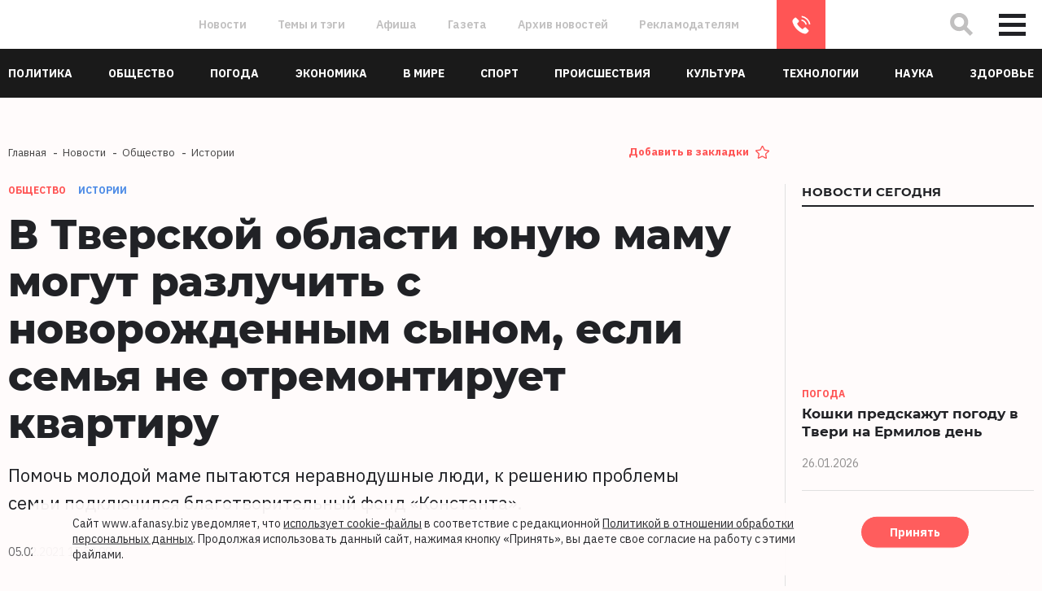

--- FILE ---
content_type: text/html; charset=UTF-8
request_url: https://www.afanasy.biz/news/society/171767
body_size: 21131
content:
<!DOCTYPE html>
<html lang="ru">

    <head>
        <meta http-equiv="Content-Type" content="text/html; charset=UTF-8" />
<meta name="description" content="&amp;lt;p&amp;gt;
	 Помочь молодой маме пытаются неравнодушные люди, к решению проблемы семьи подключился благотворительный фонд «Константа».
&amp;lt;/p&amp;gt; 5 февраля 2021" />
<script data-skip-moving="true">(function(w, d, n) {var cl = "bx-core";var ht = d.documentElement;var htc = ht ? ht.className : undefined;if (htc === undefined || htc.indexOf(cl) !== -1){return;}var ua = n.userAgent;if (/(iPad;)|(iPhone;)/i.test(ua)){cl += " bx-ios";}else if (/Windows/i.test(ua)){cl += ' bx-win';}else if (/Macintosh/i.test(ua)){cl += " bx-mac";}else if (/Linux/i.test(ua) && !/Android/i.test(ua)){cl += " bx-linux";}else if (/Android/i.test(ua)){cl += " bx-android";}cl += (/(ipad|iphone|android|mobile|touch)/i.test(ua) ? " bx-touch" : " bx-no-touch");cl += w.devicePixelRatio && w.devicePixelRatio >= 2? " bx-retina": " bx-no-retina";if (/AppleWebKit/.test(ua)){cl += " bx-chrome";}else if (/Opera/.test(ua)){cl += " bx-opera";}else if (/Firefox/.test(ua)){cl += " bx-firefox";}ht.className = htc ? htc + " " + cl : cl;})(window, document, navigator);</script>


<link href="/bitrix/js/ui/design-tokens/dist/ui.design-tokens.css?173158617726358" type="text/css"  rel="stylesheet" />
<link href="/bitrix/js/ui/fonts/opensans/ui.font.opensans.css?16672116572555" type="text/css"  rel="stylesheet" />
<link href="/bitrix/js/main/popup/dist/main.popup.bundle.css?176467092131694" type="text/css"  rel="stylesheet" />
<link href="/bitrix/js/altasib.errorsend/css/window.css?1697439554910" type="text/css"  rel="stylesheet" />
<link href="/bitrix/cache/css/s2/holmax_template/page_0a66ac528c4c345fa0c5a0ee601b55c1/page_0a66ac528c4c345fa0c5a0ee601b55c1_v1.css?1765451721260" type="text/css"  rel="stylesheet" />
<link href="/bitrix/cache/css/s2/holmax_template/template_2ac07a3e018834faa8435700ac33e19f/template_2ac07a3e018834faa8435700ac33e19f_v1.css?1765451721339511" type="text/css"  data-template-style="true" rel="stylesheet" />







<link rel="canonical" href="https://www.afanasy.biz/news/society/171767" />
<link rel="amphtml" href="https://www.afanasy.biz/amp/society/171767">
<meta property="og:image" content="https://www.afanasy.biz/local/templates/holmax_template/img/og_logo.jpg" />
<meta property="og:image:secure_url" content="https://www.afanasy.biz/local/templates/holmax_template/img/og_logo.jpg" />
<meta property="og:title" content="В Тверской области юную маму могут разлучить с новорожденным сыном, если семья не отремонтирует квартиру 5 февраля 2021"/>
<meta property="og:type" content="website"/>
<meta property="og:url" content="https://www.afanasy.biz/news/society/171767" />
<meta property="og:image:width" content="968"/>
<meta property="og:image:height" content="504"/>
<meta property="og:description" content="
	 Помочь молодой маме пытаются неравнодушные люди, к решению проблемы семьи подключился благотворительный фонд «Константа».
"/>
<style>img.lazydbx{opacity:0}img.lazydbx:not(.initial){transition:opacity 1s}img.lazydbx.initial,img.lazydbx.loaded,img.lazydbx.error{opacity: 1}</style>
 <style> .nca-cookiesacceptpro-line-wrp { box-sizing: border-box !important; margin: 0 !important; border: none !important; width: 100% !important; display: block; clear: both !important; z-index: 99999; position: fixed; bottom: 0px !important; } .nca-cookiesacceptpro-line { box-sizing: border-box !important; margin: 0 !important; border: none !important; width: 100% !important; min-height: 10px !important; /*max-height: 250px !important;*/ max-height: auto !important; display: block; clear: both !important; padding: 14px !important; /* position: absolute; */ position: relative; opacity: 0.95; transform: translateY(0%); margin-left: auto !important; margin-right: auto !important; border-radius: 5px; transform: translateY(-15%); max-width: 1200px; font-size: 14px; color: #212226; background: #fffbfb; background-color: #fffbfb; } .nca-cookiesacceptpro-line > div { display: flex; */ align-items: center; } .nca-cookiesacceptpro-line > div > div { padding-left: 3%; padding-right: 3%; padding-top: 2px; padding-bottom: 2px; } .nca-cookiesacceptpro-line a { color: inherit !important; text-decoration:underline !important; } .nca-cookiesacceptpro-line #nca-cookiesacceptpro-line-accept-btn { cursor: pointer; color: inherit; background: inherit; background-color: inherit; padding-left: inherit; padding-right: inherit; margin: inherit; border: inherit; border-radius: inherit; font-size: 14px; color: #ffffff; background: #f55; background-color: #f55; border-radius: 100px; padding-left: 35px; padding-right: 35px; padding-top: 12px; padding-bottom: 12px; border: 1px solid #ffffff; } @media screen and (max-width:767px) { .nca-cookiesacceptpro-line > div > div { padding-left: 1%; padding-right: 1%; } } </style> 
        <meta http-equiv="X-UA-Compatible" content="IE=edge">
        <meta name="theme-color" content="#c9e0e04d">
        <meta name="apple-mobile-web-app-status-bar-style" content="black-translucent">
        <meta name="viewport" content="width=device-width, initial-scale=1">

        <meta name='yandex-verification' content='64a31eaa9f02aa08' />

        <link rel="shortcut icon" href="/local/templates/holmax_template/img/favicons/favicon.ico" type="image/x-icon">
        <link rel="apple-touch-icon" href="/local/templates/holmax_template/img/favicons/apple-touch-icon.png">
        <link rel="apple-touch-icon" sizes="57x57" href="/local/templates/holmax_template/img/favicons/apple-touch-icon-57x57.png">
        <link rel="apple-touch-icon" sizes="72x72" href="/local/templates/holmax_template/img/favicons/apple-touch-icon-72x72.png">
        <link rel="apple-touch-icon" sizes="76x76" href="/local/templates/holmax_template/img/favicons/apple-touch-icon-76x76.png">
        <link rel="apple-touch-icon" sizes="114x114" href="/local/templates/holmax_template/img/favicons/apple-touch-icon-114x114.png">
        <link rel="apple-touch-icon" sizes="120x120" href="/local/templates/holmax_template/img/favicons/apple-touch-icon-120x120.png">
        <link rel="apple-touch-icon" sizes="144x144" href="/local/templates/holmax_template/img/favicons/apple-touch-icon-144x144.png">
        <link rel="apple-touch-icon" sizes="180x180" href="/local/templates/holmax_template/img/favicons/apple-touch-icon-180x180.png">
                        <meta name="image" content="https://55e04606-9757-4b82-ab4b-0ae7e72ba8c9.selstorage.ru/iblock/4b4/4b4d4e3ef329999370eac707da695553/9430ef477f5e931ff586e8978c0ff9c9.jpg" />
                <title>
            В Тверской области юную маму могут разлучить с новорожденным сыном, если семья не отремонтирует квартиру 5 февраля 2021        </title>
    </head>

    <body class="">
                        <!--<div class="preloader">-->
        <!--    <div class="preloader__svg"></div>-->
        <!--</div>-->

        <div class="wrapper">
                            <div class="change-category change-category--blue _active">
                    <svg height="100%" width="100%" viewBox="0 0 100 100" preserveAspectRatio="none">

                    <linearGradient id="SVGID_2_" gradientUnits="userSpaceOnUse" x1="50" y1="100" x2="100" y2="50">
                    <stop offset="0" style="stop-color:#176AE0" id="stop70" />
                    <stop offset="1" style="stop-color:#176AE0;stop-opacity:1" id="stop72" />
                    </linearGradient>

                    <path class="change-category__pane" style="fill:url(#SVGID_2_);" d="M100,0 99,0 A 0 100 0 1 0 99 100 L100,100" stroke="#fff" stroke-width="0.2" />

                    </svg>

                    <div class="change-category__trigger">
                        <div class="change-category__arrow">
                            <svg width="10" height="17" viewBox="0 0 10 17" fill="none" xmlns="http://www.w3.org/2000/svg">
                            <path d="M8.70898 15.417L1.63792 8.34592L8.70899 1.27487" stroke="white" stroke-width="2" stroke-linecap="round" stroke-linejoin="round" />
                            </svg>
                        </div>

                        <div class="change-category__dots">
                            <div></div>
                            <div></div>
                            <div></div>
                            <div></div>
                            <div></div>
                        </div>
                        <div class="change-category__title">
                            Только новости экономики
                        </div>
                    </div>

                    <div class="change-category__el"></div>
                </div>

                <div class="change-category change-category--orange ">
                    <svg height="100%" width="100%" viewBox="0 0 100 100" preserveAspectRatio="none">

                    <linearGradient id="SVGID_3_" gradientUnits="userSpaceOnUse" x1="50" y1="100" x2="100" y2="50">
                    <stop offset="0" style="stop-color:#FF5555;" id="stop73" />
                    <stop offset="1" style="stop-color:#FF5555;stop-opacity:1" id="stop74" />
                    </linearGradient>

                    <path class="change-category__pane" style="fill:url(#SVGID_3_);" d="M0,0 1,0  A 0 100 0 1 1 1 100 L0,100" stroke="#fff" stroke-width="0.2" />

                    </svg>


                    <div class="change-category__trigger">
                        <div class="change-category__arrow">
                            <svg width="10" height="17" viewBox="0 0 10 17" fill="none" xmlns="http://www.w3.org/2000/svg">
                            <path d="M8.70898 15.417L1.63792 8.34592L8.70899 1.27487" stroke="white" stroke-width="2" stroke-linecap="round" stroke-linejoin="round" />
                            </svg>
                        </div>

                        <div class="change-category__dots">
                            <div></div>
                            <div></div>
                            <div></div>
                            <div></div>
                            <div></div>
                        </div>
                        <div class="change-category__title">
                            Все новости
                        </div>
                    </div>

                    <div class="change-category__el"></div>
                </div>
            
            <!-- SWUP ADV CONTAINER START -->
                                        <div id="topAdv">
                    <div class="main-adv main-adv--top">           
                        
                        
                        
                                            </div>
                </div>
                        <!-- SWUP ADV CONTAINER END -->


            <header class="header">
                <div class="header-top">
                    <div class="header-top__inner">
                        <div class="header-top__left">
                            <a href="/" class="header-logo">
                                <div class="header-logo__svg"></div>
                                <img src="data:image/svg+xml,%3Csvg%20width=%2210%22%20height=%2210%22%20xmlns=%22http://www.w3.org/2000/svg%22%20viewBox=%220%200%2010%2010%22%3E%3C/svg%3E" alt="" data-src="/local/templates/holmax_template/img/logo.svg" class="lazydbx">
                            </a>
                        </div>
                        <div class="header-top__center">
                            
    <ul class="h-nav-top">
                    <li class="h-nav-top__item">
                <a class="h-nav-top__link" onclick="window.location.href='/news/'" href="/news/">Новости</a>
            </li>	
                    <li class="h-nav-top__item">
                <a class="h-nav-top__link" onclick="window.location.href='/publications/'" href="/publications/">Темы и тэги</a>
            </li>	
                    <li class="h-nav-top__item">
                <a class="h-nav-top__link"  href="/news/afisha/">Афиша</a>
            </li>	
                    <li class="h-nav-top__item">
                <a class="h-nav-top__link"  href="/articles/">Газета</a>
            </li>	
                    <li class="h-nav-top__item">
                <a class="h-nav-top__link"  href="/archive/">Архив новостей</a>
            </li>	
                    <li class="h-nav-top__item">
                <a class="h-nav-top__link"  href="/advertisers/">Рекламодателям</a>
            </li>	
            </ul>		
    
                            <a href="tel:84822777012" class="header-top__phone">8 (4822) 777-012</a>

                            <!--a href="#" class="header-top__send btn btn--primary" data-popup="form-send">Напишите нам</a-->
                        </div>
                        <div class="header-top__right">
                            <button class="header-top__search" type="button">
                                <svg width="40" height="40" viewBox="0 0 40 40" fill="none" xmlns="http://www.w3.org/2000/svg">
                                <path d="M22.3371 22.1666L29.6655 29.495M24.839 16.0626C24.8533 20.8298 21.0004 24.6828 16.2332 24.6685C11.4659 24.6542 7.58974 20.778 7.57541 16.0107C7.56108 11.2435 11.414 7.39057 16.1813 7.40489C20.9485 7.41922 24.8247 11.2954 24.839 16.0626Z" stroke="#C1C0C0" stroke-width="5" stroke-linecap="square" stroke-linejoin="bevel" />
                                </svg>
                            </button>
                            <button class="header-top__burger nav-burger" type="button" data-popup="big-menu" data-close="false">
                                <span></span>
                                <span></span>
                                <span></span>
                            </button>
                        </div>


                        
<form action="/search/index.php" class="h-form-search">
    <div id="search-button" style="display: none">
        <input type="submit" name="s" id="search-submit-button" value="" onfocus="this.blur();">
    </div>
    <input type="text" class="h-form-search__input form__control" placeholder="Введите запрос" name="q">
    <a href="#" class="h-form-search__close">
        <svg width="22" height="22" viewBox="0 0 22 22" fill="none" xmlns="http://www.w3.org/2000/svg">
            <path d="M2 20L19.4703 2M2.52971 2.00004L20 20" stroke="#212226" stroke-width="5" />
        </svg>
    </a>
    <svg width="40" height="40" viewBox="0 0 40 40" fill="none" xmlns="http://www.w3.org/2000/svg" class="h-form-search__icon">
        <path d="M22.3371 22.1666L29.6655 29.495M24.839 16.0626C24.8533 20.8298 21.0004 24.6828 16.2332 24.6685C11.4659 24.6542 7.58974 20.778 7.57541 16.0107C7.56108 11.2435 11.414 7.39057 16.1813 7.40489C20.9485 7.41922 24.8247 11.2954 24.839 16.0626Z" stroke="#C1C0C0" stroke-width="5" stroke-linecap="square" stroke-linejoin="bevel" />
    </svg>
</form>

                        <div class="header-top__progress news-progress" style="width: 0%"></div>	

                    </div>
                </div>
                <div class="header-bottom">
                    <div class="container header-bottom__inner">
                        
    <ul class="h-bottom-nav">

        <li class="h-bottom-nav__item h-bottom-nav__item--dd">
            <a href="#" class="h-bottom-nav__d-toggle">
                <svg width="26" height="6" viewBox="0 0 26 6" fill="none" xmlns="http://www.w3.org/2000/svg">
                    <circle cx="3" cy="3" r="3" fill="white"/>
                    <circle cx="13" cy="3" r="3" fill="white"/>
                    <circle cx="23" cy="3" r="3" fill="white"/>
                </svg>
                <span>Рубрики</span></a>
            <div class="h-bottom-nav__dropdown">

            </div>
        </li>
                                        <li class="h-bottom-nav__item ">
                <a class="h-bottom-nav__link" href="/news/politics/"><span>Политика</span></a>
            </li>
                                <li class="h-bottom-nav__item ">
                <a class="h-bottom-nav__link" href="/news/society/"><span>Общество</span></a>
            </li>
                                <li class="h-bottom-nav__item ">
                <a class="h-bottom-nav__link" href="/news/weather/"><span>Погода</span></a>
            </li>
                                <li class="h-bottom-nav__item ">
                <a class="h-bottom-nav__link" href="/news/economy/"><span>Экономика</span></a>
            </li>
                                <li class="h-bottom-nav__item ">
                <a class="h-bottom-nav__link" href="/news/in_world/"><span>В мире</span></a>
            </li>
                                <li class="h-bottom-nav__item ">
                <a class="h-bottom-nav__link" href="/news/sport/"><span>Спорт</span></a>
            </li>
                                <li class="h-bottom-nav__item ">
                <a class="h-bottom-nav__link" href="/news/incident/"><span>Происшествия</span></a>
            </li>
                                <li class="h-bottom-nav__item ">
                <a class="h-bottom-nav__link" href="/news/culture/"><span>Культура</span></a>
            </li>
                                <li class="h-bottom-nav__item ">
                <a class="h-bottom-nav__link" href="/news/technologies/"><span>Технологии</span></a>
            </li>
                                <li class="h-bottom-nav__item ">
                <a class="h-bottom-nav__link" href="/news/science/"><span>Наука</span></a>
            </li>
                                <li class="h-bottom-nav__item ">
                <a class="h-bottom-nav__link" href="/news/health/"><span>Здоровье</span></a>
            </li>
            </ul>

                    </div>
                </div>
            </header>

            <div class="popup-pane" id="big-menu">
                <div class="popup-pane__bg"></div>
                <div class="popup-pane__image"></div>
                <div class="container popup-pane__inner">
                    <div class="popup-pane__top">
                        <div class="row">
                            



    <div class="col-lg-4 col-md-6 order-1 popup-pane-item">
        <div class="popup-pane-item__title">
            Материалы        </div>
        <ul class="big-menu-nav">
                            <li class="big-menu-nav__item">
                    <a class="big-menu-nav__link" href="/news/afisha/"><span>Афиша</span></a>
                </li>
                            <li class="big-menu-nav__item">
                    <a class="big-menu-nav__link" href="/story/"><span>Сюжеты</span></a>
                </li>
                            <li class="big-menu-nav__item">
                    <a class="big-menu-nav__link" href="/stories/"><span>Истории</span></a>
                </li>
                            <li class="big-menu-nav__item">
                    <a class="big-menu-nav__link" href="/special_project/"><span>Спецпроекты</span></a>
                </li>
                            <li class="big-menu-nav__item">
                    <a class="big-menu-nav__link" href="/news/filter/recommend/"><span>Рекомендуемое</span></a>
                </li>
                            <li class="big-menu-nav__item">
                    <a class="big-menu-nav__link" href="/news/filter/popular/"><span>Популярное</span></a>
                </li>
                            <li class="big-menu-nav__item">
                    <a class="big-menu-nav__link" href="/news/filter/discussed/"><span>Обсуждаемое</span></a>
                </li>
                            <li class="big-menu-nav__item">
                    <a class="big-menu-nav__link" href="/voting/"><span>Тесты и опросы</span></a>
                </li>
                            <li class="big-menu-nav__item">
                    <a class="big-menu-nav__link" href="/news/photo_report/"><span>Фоторепортажи</span></a>
                </li>
                            <li class="big-menu-nav__item">
                    <a class="big-menu-nav__link" href="/news/video_report/"><span>Видеорепортажи</span></a>
                </li>
                    </ul>
    </div>


                                



    <div class="col-lg-4 col-md-6 order-1 popup-pane-item">
        <div class="popup-pane-item__title">
            Информация        </div>
        <ul class="big-menu-nav">
                            <li class="big-menu-nav__item">
                    <a class="big-menu-nav__link" href="/publications/"><span>Темы и тэги</span></a>
                </li>
                            <li class="big-menu-nav__item">
                    <a class="big-menu-nav__link" href="/articles/"><span>Наша газета</span></a>
                </li>
                            <li class="big-menu-nav__item">
                    <a class="big-menu-nav__link" href="/archive/"><span>Архив новостей</span></a>
                </li>
                            <li class="big-menu-nav__item">
                    <a class="big-menu-nav__link" href="/advertisers/"><span>Рекламодателям</span></a>
                </li>
                            <li class="big-menu-nav__item">
                    <a class="big-menu-nav__link" href="/about_us/"><span>О проекте</span></a>
                </li>
                            <li class="big-menu-nav__item">
                    <a class="big-menu-nav__link" href="/contacts/"><span>Контакты</span></a>
                </li>
                    </ul>
    </div>


    
                                                        <div class="col-lg-4 col-md-6 order-lg-3 order-4 popup-pane-item">
                                <div class="popup-pane-item__title">
                                    Контакты
                                </div>
                                <div class="popup-pane__contacts contacts">
                                    <p><a href="mailto:info@afanasy.biz">info@afanasy.biz</a></p>
                                    <p><a href="tel:84822777012">8 (4822) 777-012</a></p>
                                    <p>170100, Тверь, ул. Московская, 82, 1Д (цоколь)</p>
                                </div>

                                <ul class="popup-pane__socials socials">
                                    <li class="socials__item">
                                        <a href="https://vk.com/afanasybiz" target="_blank" class="socials__link"><svg class="socials__icon socials__icon--vk">
                                            <use xlink:href="/local/templates/holmax_template/img/sprites/sprite.svg#vk"></use>
                                            </svg></a>
                                    </li>
                                    <li class="socials__item">
                                        <a href="https://t.me/+MmC1k9uZTbo3YWEy" target="_blank" class="socials__link"><svg class="socials__icon socials__icon--tl">
                                            <use xlink:href="/local/templates/holmax_template/img/sprites/sprite.svg#telegram"></use>
                                            </svg></a>
                                    </li>
                                    <li class="socials__item">
                                        <a href="https://ok.ru/group/53524308688977" target="_blank" class="socials__link"><svg class="socials__icon socials__icon--ok">
                                            <use xlink:href="/local/templates/holmax_template/img/sprites/sprite.svg#ok"></use>
                                            </svg></a>
                                    </li>
                                </ul>

                            </div>

                            



    <div class="col-lg-4 col-md-6 order-3 popup-pane-item">
        <div class="popup-pane-item__title">
            Архив        </div>
        <ul class="big-menu-nav">
                            <li class="big-menu-nav__item">
                    <a class="big-menu-nav__link" href="https://dor-dozor.ru/"><span>Дордозор</span></a>
                </li>
                            <li class="big-menu-nav__item">
                    <a class="big-menu-nav__link" href="/archive/"><span>Архив новостей</span></a>
                </li>
                    </ul>
    </div>


    
                            <div class="col-lg-8 popup-pane-item order-5">
                                <div class="row">
                                                                        <div class="col-xl-6 popup-pane-item__have">
                                        <!--div class="have-block have-block--menu">
                                            <div class="have-block__title">
                                                У вас есть что рассказать? Напишите нам
                                            </div>
                                            <div class="have-block__btn">
                                                <a href="#" class="btn btn--primary" data-popup="form-send">Написать</a>
                                            </div>
                                        </div-->
                                    </div>

                                </div>
                            </div>
                        </div>
                    </div>
                    <div class="popup-pane__footer">
                        <div class="popup-pane__line line-info">
                            <div class="line-info__disclamer disclamer">
                                <div class="disclamer__image">
                                    <img src="data:image/svg+xml,%3Csvg%20width=%2210%22%20height=%2210%22%20xmlns=%22http://www.w3.org/2000/svg%22%20viewBox=%220%200%2010%2010%22%3E%3C/svg%3E" alt="" data-src="/local/templates/holmax_template/img/16--grey.svg" class="lazydbx">
                                </div>
                                <div class="disclamer__text">
                                    Настоящий ресурс может содержать материалы 16+
                                </div>
                            </div>

                            <ul class="socials line-info__socials line-info__socials--header">
                                <li class="socials__item">
                                    <a href="https://vk.com/afanasybiz" target="_blank" class="socials__link"><svg class="socials__icon socials__icon--vk">
                                        <use xlink:href="/local/templates/holmax_template/img/sprites/sprite.svg#vk"></use>
                                        </svg></a>
                                </li>
                                <li class="socials__item">
                                    <a href="https://t.me/+MmC1k9uZTbo3YWEy" target="_blank" class="socials__link"><svg class="socials__icon socials__icon--tl">
                                        <use xlink:href="/local/templates/holmax_template/img/sprites/sprite.svg#telegram"></use>
                                        </svg></a>
                                </li>
                                <li class="socials__item">
                                    <a href="https://ok.ru/group/53524308688977" target="_blank" class="socials__link"><svg class="socials__icon socials__icon--ok">
                                        <use xlink:href="/local/templates/holmax_template/img/sprites/sprite.svg#ok"></use>
                                        </svg>
                                    </a>
                                </li>
                                <li class="socials__item">
                                    <a href="https://max.ru/afanasybiz" target="_blank" class="socials__link">
                                        <svg class="socials__icon socials__icon--max">
                                        <use xlink:href="/local/templates/holmax_template/img/sprites/sprite_1.svg#max"></use>
                                        </svg>
                                    </a>
                                </li>
                            </ul>

                            <div class="line-info__rss">
                                <a href="https://dzen.ru/afanasybiz?favid=1367" target="_blank">
                                    <img src="data:image/svg+xml,%3Csvg%20width=%2210%22%20height=%2210%22%20xmlns=%22http://www.w3.org/2000/svg%22%20viewBox=%220%200%2010%2010%22%3E%3C/svg%3E" alt="" class="dzen lazydbx" data-src="/local/templates/holmax_template/img/dzen--grey.svg?v=1">
                                </a>
                                <a href="/rss/yandex_rss_news.xml" target="_blank">RSS-лента</a>
                            </div>

                        </div>

                        <div class="popup-pane__copyright copyright">
                            <div class="copyright__text">
                                www.afanasy.biz. ООО «Афанасий-бизнес». Главный редактор, генеральный директор: Поспелова О.В.<br>
                                Свидетельство о регистрации серия Эл № ФС77-88789 от 24 декабря 2024 г.<br>
                                Выдано: Федеральная служба по надзору в сфере связи, информационных технологий и массовых коммуникаций (Роскомнадзор). 16+ <br>
                                <a href="/advertisers/" class="cf_link">Правопреемником АО "Афанасий-бизнес" является ООО "Афанасий-бизнес"</a>
                            </div>
                            <!--div class="copyright__dev">
                                Сайт разработан студией <a href="http://holmax.ru/" target="_blank">Holmax</a>
                            </div-->
                        </div>

                        <div class="popup-pane__counters counters">
                            <div class="counters__item">
                                <img src="data:image/svg+xml,%3Csvg%20width=%22156%22%20height=%2243%22%20xmlns=%22http://www.w3.org/2000/svg%22%20viewBox=%220%200%22%3E%3C/svg%3E" alt="" data-src="/local/templates/holmax_template/img/counter.png" class="lazydbx">
                            </div>
                        </div>
                    </div>
                </div>
            </div>

            <div id="hajax" class="content transition-fade">
                <main>




<div class="page single-news" data-visible="4">
    <div class="container">
        <div class="row">
            <div class="col-xl-9 col-lg-8">
                <div class="row">
                    <div class="col-lg-8">
                        <ul class="breadcrumbs" itemscope="" itemtype="http://schema.org/BreadcrumbList">
		<li class="breadcrumbs__item" itemscope="" itemprop="itemListElement" itemtype="http://schema.org/ListItem">
				<a href="/" title="Главная" itemprop="item" class="breadcrumbs__link">
					<span itemprop="name">Главная</span>                                           
				</a>
                                 <meta itemprop="position" content="1" />
		</li>
		<li class="breadcrumbs__item" itemscope="" itemprop="itemListElement" itemtype="http://schema.org/ListItem">
				<a href="/news/" title="Новости" itemprop="item" class="breadcrumbs__link">
					<span itemprop="name">Новости</span>                                           
				</a>
                                 <meta itemprop="position" content="2" />
		</li>
		<li class="breadcrumbs__item" itemscope="" itemprop="itemListElement" itemtype="http://schema.org/ListItem">
				<a href="/news/society/" title="Общество" itemprop="item" class="breadcrumbs__link">
					<span itemprop="name">Общество</span>                                           
				</a>
                                 <meta itemprop="position" content="3" />
		</li>
		<li class="breadcrumbs__item" itemscope="" itemprop="itemListElement" itemtype="http://schema.org/ListItem">
				<a href="/archive/istorii" title="Истории" itemprop="item" class="breadcrumbs__link">
					<span itemprop="name">Истории</span>                                           
				</a>
                                 <meta itemprop="position" content="4" />
		</li></ul>                    </div>
                    <div class="col-lg-4">
                        <p class="add_to_favorites_link"><a href="#" onclick="addFav();return false;">Добавить в закладки</a></p>
                    </div>
                </div>
            </div>
        </div>
        <div class="row">
            <div class="col-xl-9 col-lg-8 page__left">
                
<div class="single-news__item" data-title="В Тверской области юную маму могут разлучить с новорожденным сыном, если семья не отремонтирует квартиру"
     data-url="/news/society/171767" data-prev-text="
	 Помочь молодой маме пытаются неравнодушные люди, к решению проблемы семьи подключился благотворительный фонд «Константа».
">

    <div class="single-news__body" itemscope itemtype="http://schema.org/NewsArticle">

        <div class="single-news__cats">
                            <div class="single-news__cat">
                    Общество                </div>
            
                                                <a href="/archive/istorii" class="single-news__cat">Истории</a>
                                    </div>


        <h1 itemprop="headline" class="single-news__title">
            В Тверской области юную маму могут разлучить с новорожденным сыном, если семья не отремонтирует квартиру        </h1>
                    <div class="single-news__preview-text textBig">
                                <p>
	 Помочь молодой маме пытаются неравнодушные люди, к решению проблемы семьи подключился благотворительный фонд «Константа».
</p>            </div>
        
        <div class="single-news__meta  news-meta">
                            <div itemprop="datePublished" datetime="2021-02-05T15:53:00+03:00" class="news-meta__item">
                    05.02.2021 15:53:00                </div>
                                    

            
        </div>

        <div class="single-share">
            <div class="single-share__item">
                <div class="single-share__title">Поделиться</div>

                <div class="single-share__el share">
                    <div class="share__list">
                        <ul class="share__socials socials socials--rounded">
                            <li class="socials__item">
                                                                <a class="socials__link" onclick="Share.vkontakte(
                                                'https://www.afanasy.biz/news/society/171767',
                                                'В Тверской области юную маму могут разлучить с новорожденным сыном, если семья не отремонтирует квартиру',
                                                'https://55e04606-9757-4b82-ab4b-0ae7e72ba8c9.selstorage.ru/iblock/4b4/4b4d4e3ef329999370eac707da695553/9430ef477f5e931ff586e8978c0ff9c9.jpg',
                                                'Помочь молодой маме пытаются неравнодушные люди, к решению проблемы семьи подключился благотв...'
                                                )">
                                    <svg class="socials__icon socials__icon--vk">
                                        <use xlink:href="/local/templates/holmax_template/img/sprites/sprite.svg#vk"></use>
                                    </svg>
                                </a>
                            </li>
                            <li class="socials__item">
                                <a class="socials__link"  onclick="Share.telegram(
                                                'https://www.afanasy.biz/news/society/171767',
                                                'https://55e04606-9757-4b82-ab4b-0ae7e72ba8c9.selstorage.ru/iblock/4b4/4b4d4e3ef329999370eac707da695553/9430ef477f5e931ff586e8978c0ff9c9.jpg',
                                                )">
                                    <svg class="socials__icon socials__icon--tl">
                                        <use xlink:href="/local/templates/holmax_template/img/sprites/sprite.svg#telegram"></use>
                                    </svg>
                                </a>
                            </li>
                            <li class="socials__item">
                                <a class="socials__link" onclick="Share.odnoklassniki(
                                                'https://www.afanasy.biz/news/society/171767',
                                                'В Тверской области юную маму могут разлучить с новорожденным сыном, если семья не отремонтирует квартиру',
                                                'https://55e04606-9757-4b82-ab4b-0ae7e72ba8c9.selstorage.ru/iblock/4b4/4b4d4e3ef329999370eac707da695553/9430ef477f5e931ff586e8978c0ff9c9.jpg',
                                                )">
                                    <svg class="socials__icon socials__icon--ok">
                                        <use xlink:href="/local/templates/holmax_template/img/sprites/sprite.svg#ok"></use>
                                    </svg>
                                </a>
                            </li>
                            <!--li class="socials__item">
                                <a class="socials__link" onclick="Share.max(
                                                'https://www.afanasy.biz/news/society/171767',
                                                'В Тверской области юную маму могут разлучить с новорожденным сыном, если семья не отремонтирует квартиру',
                                                'https://55e04606-9757-4b82-ab4b-0ae7e72ba8c9.selstorage.ru/iblock/4b4/4b4d4e3ef329999370eac707da695553/9430ef477f5e931ff586e8978c0ff9c9.jpg',
                                                'Помочь молодой маме пытаются неравнодушные люди, к решению проблемы семьи подключился благотв...'
                                                )">
                                    <svg class="socials__icon socials__icon--max">
                                        <use xlink:href="/local/templates/holmax_template/img/sprites/sprite_1.svg#max"></use>
                                    </svg>
                                </a>
                            </li-->
                            <li class="socials__item">
                                <a class="socials__link"  onclick="Share.copyurl(
                                                'https://www.afanasy.biz/news/society/171767'
                                                )">
                                    <svg class="socials__icon socials__icon--link">
                                        <use xlink:href="/local/templates/holmax_template/img/sprites/sprite.svg#link"></use>
                                    </svg>
                                </a>
                            </li>
                        </ul>
                        <a class="share__button" href="#">
                            <svg fill="none" height="20" viewBox="0 0 18 20" width="18"
                                 xmlns="http://www.w3.org/2000/svg">
                                <path d="M16.8 3.91428C16.8 2.52568 15.6061 1.4 14.1334 1.4C12.6606 1.4 11.4667 2.52568 11.4667 3.91428C11.4667 5.30289 12.6606 6.42857 14.1334 6.42857C15.6061 6.42857 16.8 5.30289 16.8 3.91428Z"
                                      fill="#C1C0C0"></path>
                                <path d="M16.8 16.4857C16.8 15.0971 15.6061 13.9714 14.1334 13.9714C12.6606 13.9714 11.4667 15.0971 11.4667 16.4857C11.4667 17.8743 12.6606 19 14.1334 19C15.6061 19 16.8 17.8743 16.8 16.4857Z"
                                      fill="#C1C0C0"></path>
                                <path d="M6.13338 10.2C6.13338 8.8114 4.93948 7.68571 3.46672 7.68571C1.99396 7.68571 0.800049 8.8114 0.800049 10.2C0.800049 11.5886 1.99396 12.7143 3.46672 12.7143C4.93948 12.7143 6.13338 11.5886 6.13338 10.2Z"
                                      fill="#C1C0C0"></path>
                                <path d="M14.8776 17.486L3.65929 10.0265M3.68211 10.5579L14.8611 3.04605M16.8 3.91429C16.8 2.52568 15.6061 1.4 14.1334 1.4C12.6606 1.4 11.4667 2.52568 11.4667 3.91429C11.4667 5.30289 12.6606 6.42857 14.1334 6.42857C15.6061 6.42857 16.8 5.30289 16.8 3.91429ZM16.8 16.4857C16.8 15.0971 15.6061 13.9714 14.1334 13.9714C12.6606 13.9714 11.4667 15.0971 11.4667 16.4857C11.4667 17.8743 12.6606 19 14.1334 19C15.6061 19 16.8 17.8743 16.8 16.4857ZM6.13338 10.2C6.13338 8.8114 4.93948 7.68571 3.46672 7.68571C1.99396 7.68571 0.800049 8.8114 0.800049 10.2C0.800049 11.5886 1.99396 12.7143 3.46672 12.7143C4.93948 12.7143 6.13338 11.5886 6.13338 10.2Z"
                                      stroke="#C1C0C0"></path>
                            </svg>
                        </a>
                    </div>
                </div>

            </div>
            <div class="single-share__item">
                <div class="single-share__title">Подписаться</div>
                <ul class="single-share__subscribe subscribe">
                                                                <li class="subscribe__item">
                            <a target="_blank" href="https://dzen.ru/afanasybiz?favid=1367" class="subscribe__link">
                                <img src="data:image/svg+xml,%3Csvg%20width=%2210%22%20height=%2210%22%20xmlns=%22http://www.w3.org/2000/svg%22%20viewBox=%220%200%2010%2010%22%3E%3C/svg%3E" alt="" data-src="/local/templates/holmax_template/img/dzen.svg?v=2" class="lazydbx">
                            </a>
                        </li>
                                    </ul>
            </div>
        </div>
                
        <div class="single-news__text text-block">
                                        <figure itemscope itemprop="image" itemtype="http://schema.org/ImageObject" class="figure">
                    <img itemprop="url contentUrl" src="data:image/svg+xml,%3Csvg%20width=%22860%22%20height=%22588%22%20xmlns=%22http://www.w3.org/2000/svg%22%20viewBox=%220%200%22%3E%3C/svg%3E" title='В Тверской области юную маму могут разлучить с новорожденным сыном, если семья не отремонтирует квартиру ' alt='В Тверской области юную маму могут разлучить с новорожденным сыном, если семья не отремонтирует квартиру ' data-src="/local/templates/holmax_template/img/blank_photo_860x588.jpg" class="lazydbx">
                </figure>
                                    <div itemprop="articleBody">
                <p> <span style="font-size: 8pt;">Фото: кадры из видео. Видео: Роман Седов</span></p><p>	 17-летняя жительница Бежецка, недавно ставшая мамой, оказалась в сложной ситуации. Органы опеки выразили намерение забрать младенца от матери и поместить в дом ребенка в Кашине, потому что мама с малышом проживают в неблагоприятных бытовых условиях. Более того, девушка опасается лишения родительских прав.</p><p>	 Об этой истории на своей странице в соцсети 	<!--noindex--><a rel="nofollow" target="_blank" href="http://vk.com/sedov.roman75?w=wall88234017_4166%2Fall">рассказал</a><!--/noindex--> Роман Седов, он же снял видеоролик о жизни семьи, которую могут разлучить.</p><p>	 <iframe src="https://vk.com/video_ext.php?oid=88234017&id=456239563&hash=e031c011c49d835b" width="640" height="360" frameborder="0" allowfullscreen="">	</iframe> <br></p><p>	 Несовершеннолетняя мама и ее малыш сейчас живут вместе с ее отцом и дедушкой. Когда она сама была еще ребенком, из семьи ушла мать, отец растил ее сам. А теперь, в 17 лет, юная бежечанка стала матерью-одиночкой. Но, поскольку ее условия проживания не соответствуют требованиям органов опеки к жилью для новорожденного, ей может грозить расставание с малышом.</p><p> <img src="/local/templates/holmax_template/img/blank_photo_860x588.jpg"<br>                        
                        
                        </p><p>	 Сейчас мама с младенцем живут в квартире на четвертом этаже четырехэтажного дома. Квартире требуется масштабный ремонт: необходимо приводить в порядок пол, стены, потолок, решать вопрос с текущей при каждом дожде крышей. Пока эти проблемы не решены – существует угроза, что младенца заберут у матери. Ее отец, новоиспеченный дедушка, готов заняться ремонтом квартиры, но на это нужны деньги, которых у семьи нет.</p><p> <img src="/local/templates/holmax_template/img/blank_photo_860x588.jpg"<br></p><p>	 Помочь несовершеннолетней маме и ее малышу вызвались многие люди. Ситуация привлекла внимание благотворительного фонда «Константа», его представители и помощник уполномоченного по правам ребенка в Тверской области в Бежецком районе уже побывали дома у семьи. А жители стали собирать средства на ремонт жилья. Всего за несколько часов удалось собрать более 6 тысяч рублей, но для ремонта необходимо на порядок больше средств. Информацию о том, как можно помочь девушке и ее малышу, можно найти на 	<!--noindex--><a rel="nofollow" target="_blank" href="http://vk.com/sedov.roman75">странице</a><!--/noindex--> Романа Седова.</p><p> <b><span style="color: #ff0000;">Читайте по теме далее:&nbsp;</span></b></p><p> <a target="_blank" href="/news/society/171803">«О лишении родительских прав речи не идет»: соцзащита Тверской области пояснила ситуацию с 17-летней мамой из Бежецка</a><br></p>            </div>
        </div>
                    <noindex>
                <div class="single-news__tags tags">

                    <div class="tags__title">
                        Теги:
                    </div>
                    <ul class="tags__list">
                        <li class="tags__item"> <a href="/tag/Бежецк/" class="tags__link"> #Бежецк </a></li><li class="tags__item"> <a href="/tag/Бежецкий%20район/" class="tags__link"> #Бежецкий район </a></li><li class="tags__item"> <a href="/tag/лишение%20прав/" class="tags__link"> #лишение прав </a></li><li class="tags__item"> <a href="/tag/семья/" class="tags__link"> #семья </a></li><li class="tags__item"> <a href="/tag/помощь%20семьям%20в%20трудной%20жизненной%20ситуации/" class="tags__link"> #помощь семьям в трудной жизненной ситуации </a></li><li class="tags__item"> <a href="/tag/несовершеннолетняя%20мать/" class="tags__link"> #несовершеннолетняя мать </a></li><li class="tags__item"> <a href="/tag/благотворительность/" class="tags__link"> #благотворительность </a></li><li class="tags__item"> <a href="/tag/благотворительный%20фонд%20Константа/" class="tags__link"> #благотворительный фонд Константа </a></li><li class="tags__item"> <a href="/tag/сбор%20средств/" class="tags__link"> #сбор средств </a></li>                    </ul>
                </div>
            </noindex>
                <div class="block-telergam">
            <div class="block-telergam__text">
                <img src="data:image/svg+xml,%3Csvg%20width=%2210%22%20height=%2210%22%20xmlns=%22http://www.w3.org/2000/svg%22%20viewBox=%220%200%2010%2010%22%3E%3C/svg%3E" alt="telegram" data-src="/local/templates/holmax_template/img/telegram-plan-img.svg" class="lazydbx"/>
                <p>Новости Твери и городов Тверской области — <br> в Телеграм, в ОК и Вконтакте</p>
            </div>
            <div class="block-telergam__links">
                <div>
                    <span>Подписаться</span>
                </div>
                <div class="block-telergam__links-icons">
                    <a href="https://t.me/+MmC1k9uZTbo3YWEy" target="_blank"><img src="data:image/svg+xml,%3Csvg%20width=%2210%22%20height=%2210%22%20xmlns=%22http://www.w3.org/2000/svg%22%20viewBox=%220%200%2010%2010%22%3E%3C/svg%3E" alt="" data-src="/local/templates/holmax_template/img/tg_subs.svg" class="lazydbx"/></a>
                    <a href="https://ok.ru/group/53524308688977" target="_blank"><img src="data:image/svg+xml,%3Csvg%20width=%2210%22%20height=%2210%22%20xmlns=%22http://www.w3.org/2000/svg%22%20viewBox=%220%200%2010%2010%22%3E%3C/svg%3E" alt="" data-src="/local/templates/holmax_template/img/ok_s.svg" class="lazydbx"/></a>
                    <a href="https://vk.com/afanasybiz" target="_blank"><img src="data:image/svg+xml,%3Csvg%20width=%2210%22%20height=%2210%22%20xmlns=%22http://www.w3.org/2000/svg%22%20viewBox=%220%200%2010%2010%22%3E%3C/svg%3E" alt="" data-src="/local/templates/holmax_template/img/vk_subs.svg" class="lazydbx"/></a>
                </div>
            </div>
        </div>
                        
    <div class="single-news__recent d-block">
        <div class="block-title recent-news__title">
            Читайте также        </div>
        <div class="recent-slider">
            <div class="recent-slider__inner swiper-container">
                <div class="swiper-wrapper">
                                                                    <div class="recent-slider__item swiper-slide">
                            <div class="news-card">
                                <div class="news-card__thumb">
                                                                            <img
                                            src="data:image/svg+xml,%3Csvg%20width=%2210%22%20height=%2210%22%20xmlns=%22http://www.w3.org/2000/svg%22%20viewBox=%220%200%2010%2010%22%3E%3C/svg%3E"
                                            alt="Кошки предскажут погоду в Твери на Ермилов день"
                                            title="Кошки предскажут погоду в Твери на Ермилов день" data-src="https://55e04606-9757-4b82-ab4b-0ae7e72ba8c9.selstorage.ru/resize_cache/496189/88ec5dbc6a7d011bf1791df88f3e367d/iblock/86b/86b63394c30e66416c44697b91a5035a/2e78de1f28f04b49ace41fe2e30561c4.jpg" class="lazydbx"
                                            />
                                                                        </div>
                                <div class="news-card__cat"></div>
                                <p class="news-card__title h4">
                                    <span>Кошки предскажут погоду в Твери на Ермилов день</span>
                                </p>
                                <div class="news-card__meta  news-meta">
                                    <div class="news-meta__item">
                                        26.01.2026                                    </div>
                                                                    </div>
                                <a href="/news/weather/250363" class="news-card__link"></a>
                            </div>
                        </div>

                                                                    <div class="recent-slider__item swiper-slide">
                            <div class="news-card">
                                <div class="news-card__thumb">
                                                                            <img
                                            src="data:image/svg+xml,%3Csvg%20width=%2210%22%20height=%2210%22%20xmlns=%22http://www.w3.org/2000/svg%22%20viewBox=%220%200%2010%2010%22%3E%3C/svg%3E"
                                            alt="Житель Торжка погиб на СВО  - новости Афанасий"
                                            title="Житель Торжка погиб на СВО " data-src="https://55e04606-9757-4b82-ab4b-0ae7e72ba8c9.selstorage.ru/resize_cache/496193/88ec5dbc6a7d011bf1791df88f3e367d/iblock/260/260a3e8fd5fb3f2a1858a62c02b42bba/f3bd500fd715773c2c757c29baf5b595.jpg" class="lazydbx"
                                            />
                                                                        </div>
                                <div class="news-card__cat"></div>
                                <p class="news-card__title h4">
                                    <span>Житель Торжка погиб на СВО </span>
                                </p>
                                <div class="news-card__meta  news-meta">
                                    <div class="news-meta__item">
                                        25.01.2026                                    </div>
                                                                    </div>
                                <a href="/news/society/250365" class="news-card__link"></a>
                            </div>
                        </div>

                                                                    <div class="recent-slider__item swiper-slide">
                            <div class="news-card">
                                <div class="news-card__thumb">
                                                                            <img
                                            src="data:image/svg+xml,%3Csvg%20width=%2210%22%20height=%2210%22%20xmlns=%22http://www.w3.org/2000/svg%22%20viewBox=%220%200%2010%2010%22%3E%3C/svg%3E"
                                            alt="Похитителя техники на 4,5 млн рублей задержали в Конаково  - новости Афанасий"
                                            title="Похитителя техники на 4,5 млн рублей задержали в Конаково " data-src="https://55e04606-9757-4b82-ab4b-0ae7e72ba8c9.selstorage.ru/resize_cache/496191/88ec5dbc6a7d011bf1791df88f3e367d/iblock/b6e/b6ea11604f2493fa5b66dc4391e591a6/7e339073e12c19cda0f51572f6adfe4d.jpg" class="lazydbx"
                                            />
                                                                        </div>
                                <div class="news-card__cat"></div>
                                <p class="news-card__title h4">
                                    <span>Похитителя техники на 4,5 млн рублей задержали в Конаково </span>
                                </p>
                                <div class="news-card__meta  news-meta">
                                    <div class="news-meta__item">
                                        25.01.2026                                    </div>
                                                                    </div>
                                <a href="/news/incident/250364" class="news-card__link"></a>
                            </div>
                        </div>

                                                                    <div class="recent-slider__item swiper-slide">
                            <div class="news-card">
                                <div class="news-card__thumb">
                                                                            <img
                                            src="data:image/svg+xml,%3Csvg%20width=%2210%22%20height=%2210%22%20xmlns=%22http://www.w3.org/2000/svg%22%20viewBox=%220%200%2010%2010%22%3E%3C/svg%3E"
                                            alt="Морозы уйдут из Твери, но ненадолго"
                                            title="Морозы уйдут из Твери, но ненадолго" data-src="https://55e04606-9757-4b82-ab4b-0ae7e72ba8c9.selstorage.ru/resize_cache/496187/88ec5dbc6a7d011bf1791df88f3e367d/iblock/644/644893a9fb8e9cc439280842b3909d8f/e063aacab9bb49bdf59a9461aaad5996.jpg" class="lazydbx"
                                            />
                                                                        </div>
                                <div class="news-card__cat"></div>
                                <p class="news-card__title h4">
                                    <span>Морозы уйдут из Твери, но ненадолго</span>
                                </p>
                                <div class="news-card__meta  news-meta">
                                    <div class="news-meta__item">
                                        25.01.2026                                    </div>
                                                                    </div>
                                <a href="/news/weather/250362" class="news-card__link"></a>
                            </div>
                        </div>

                                                                    <div class="recent-slider__item swiper-slide">
                            <div class="news-card">
                                <div class="news-card__thumb">
                                                                            <img
                                            src="data:image/svg+xml,%3Csvg%20width=%2210%22%20height=%2210%22%20xmlns=%22http://www.w3.org/2000/svg%22%20viewBox=%220%200%2010%2010%22%3E%3C/svg%3E"
                                            alt="Два человека пострадали в ДТП с джипом в Тверской области - новости Афанасий"
                                            title="Два человека пострадали в ДТП с джипом в Тверской области" data-src="https://55e04606-9757-4b82-ab4b-0ae7e72ba8c9.selstorage.ru/resize_cache/496185/88ec5dbc6a7d011bf1791df88f3e367d/iblock/e25/e257e7df5d8c93d0881b8ac6631eefd2/08d9d8262df251f767d5a8cbab81e938.jpg" class="lazydbx"
                                            />
                                                                        </div>
                                <div class="news-card__cat"></div>
                                <p class="news-card__title h4">
                                    <span>Два человека пострадали в ДТП с джипом в Тверской области</span>
                                </p>
                                <div class="news-card__meta  news-meta">
                                    <div class="news-meta__item">
                                        25.01.2026                                    </div>
                                                                    </div>
                                <a href="/news/incident/250361" class="news-card__link"></a>
                            </div>
                        </div>

                                                                    <div class="recent-slider__item swiper-slide">
                            <div class="news-card">
                                <div class="news-card__thumb">
                                                                            <img
                                            src="data:image/svg+xml,%3Csvg%20width=%22287%22%20height=%22215%22%20xmlns=%22http://www.w3.org/2000/svg%22%20viewBox=%220%200%22%3E%3C/svg%3E"
                                            alt="Два человека погибли на пожаре в Нелидово - новости Афанасий"
                                            title="Два человека погибли на пожаре в Нелидово" data-src="/upload/resize_cache/iblock/073/330_215_1/z9tk33wlti11c25s3lfhva41mg2rdkwf.webp" class="lazydbx"
                                            />
                                                                        </div>
                                <div class="news-card__cat"></div>
                                <p class="news-card__title h4">
                                    <span>Два человека погибли на пожаре в Нелидово</span>
                                </p>
                                <div class="news-card__meta  news-meta">
                                    <div class="news-meta__item">
                                        25.01.2026                                    </div>
                                                                    </div>
                                <a href="/news/incident/250360" class="news-card__link"></a>
                            </div>
                        </div>

                                                                    <div class="recent-slider__item swiper-slide">
                            <div class="news-card">
                                <div class="news-card__thumb">
                                                                            <img
                                            src="data:image/svg+xml,%3Csvg%20width=%2210%22%20height=%2210%22%20xmlns=%22http://www.w3.org/2000/svg%22%20viewBox=%220%200%2010%2010%22%3E%3C/svg%3E"
                                            alt="Труженице тыла из Бологое исполнился 101 год - новости Афанасий"
                                            title="Труженице тыла из Бологое исполнился 101 год" data-src="https://55e04606-9757-4b82-ab4b-0ae7e72ba8c9.selstorage.ru/resize_cache/496181/88ec5dbc6a7d011bf1791df88f3e367d/iblock/84d/84de711593bfc138e27dfd02dd2e2531/697dbda3b4878593ac87bbe1593b8bed.JPG" class="lazydbx"
                                            />
                                                                        </div>
                                <div class="news-card__cat"></div>
                                <p class="news-card__title h4">
                                    <span>Труженице тыла из Бологое исполнился 101 год</span>
                                </p>
                                <div class="news-card__meta  news-meta">
                                    <div class="news-meta__item">
                                        25.01.2026                                    </div>
                                                                    </div>
                                <a href="/news/society/250359" class="news-card__link"></a>
                            </div>
                        </div>

                                                                    <div class="recent-slider__item swiper-slide">
                            <div class="news-card">
                                <div class="news-card__thumb">
                                                                            <img
                                            src="data:image/svg+xml,%3Csvg%20width=%22330%22%20height=%22213%22%20xmlns=%22http://www.w3.org/2000/svg%22%20viewBox=%220%200%22%3E%3C/svg%3E"
                                            alt="Двух человек спасли на пожаре в Твери - новости Афанасий"
                                            title="Двух человек спасли на пожаре в Твери" data-src="/upload/resize_cache/iblock/98a/330_215_1/k30byvxqvqhfswtlsh4g2fg7fe8u5ge7.webp" class="lazydbx"
                                            />
                                                                        </div>
                                <div class="news-card__cat"></div>
                                <p class="news-card__title h4">
                                    <span>Двух человек спасли на пожаре в Твери</span>
                                </p>
                                <div class="news-card__meta  news-meta">
                                    <div class="news-meta__item">
                                        25.01.2026                                    </div>
                                                                    </div>
                                <a href="/news/incident/250358" class="news-card__link"></a>
                            </div>
                        </div>

                                    </div>
            </div>
            <button class="recent-slider__prev slider__button slider__button--prev slider__button--gray" type="button">
                <svg width="32" height="32" viewBox="0 0 32 32" fill="none" xmlns="http://www.w3.org/2000/svg">
                    <path d="M13.2193 4.34175L1.85396 15.7071M1.85396 15.7071L13.2193 27.0724M1.85396 15.7071H30.1382"
                          stroke="#A4A4A4" stroke-width="2" stroke-linecap="round" stroke-linejoin="round"/>
                </svg>
            </button>
            <button class="recent-slider__next slider__button slider__button--next slider__button--gray" type="button">
                <svg width="32" height="32" viewBox="0 0 32 32" fill="none" xmlns="http://www.w3.org/2000/svg">
                    <path d="M13.2193 4.34175L1.85396 15.7071M1.85396 15.7071L13.2193 27.0724M1.85396 15.7071H30.1382"
                          stroke="#A4A4A4" stroke-width="2" stroke-linecap="round" stroke-linejoin="round"/>
                </svg>
            </button>
        </div>

    </div>
        <div class="single-share single-share--down">
            <div class="single-share__item">
                <div class="single-share__title">Поделиться</div>
                <div class="single-share__el share">
                    <div class="share__list">
                        <ul class="share__socials socials socials--rounded">
                            <li class="socials__item">
                                                                <a class="socials__link" onclick="Share.vkontakte(
                                                'https://www.afanasy.biz/news/society/171767',
                                                'В Тверской области юную маму могут разлучить с новорожденным сыном, если семья не отремонтирует квартиру',
                                                'https://55e04606-9757-4b82-ab4b-0ae7e72ba8c9.selstorage.ru/iblock/4b4/4b4d4e3ef329999370eac707da695553/9430ef477f5e931ff586e8978c0ff9c9.jpg',
                                                'Помочь молодой маме пытаются неравнодушные люди, к решению проблемы семьи подключился благотв...'
                                                )">
                                    <svg class="socials__icon socials__icon--vk">
                                        <use xlink:href="/local/templates/holmax_template/img/sprites/sprite.svg#vk"></use>
                                    </svg>
                                </a>
                            </li>
                            <li class="socials__item">
                                <a class="socials__link"  onclick="Share.telegram(
                                                'https://www.afanasy.biz/news/society/171767',
                                                'https://55e04606-9757-4b82-ab4b-0ae7e72ba8c9.selstorage.ru/iblock/4b4/4b4d4e3ef329999370eac707da695553/9430ef477f5e931ff586e8978c0ff9c9.jpg',
                                                )">
                                    <svg class="socials__icon socials__icon--tl">
                                        <use xlink:href="/local/templates/holmax_template/img/sprites/sprite.svg#telegram"></use>
                                    </svg>
                                </a>
                            </li>
                            <li class="socials__item">
                                <a class="socials__link"  onclick="Share.odnoklassniki(
                                                'https://www.afanasy.biz/news/society/171767',
                                                'В Тверской области юную маму могут разлучить с новорожденным сыном, если семья не отремонтирует квартиру',
                                                'https://55e04606-9757-4b82-ab4b-0ae7e72ba8c9.selstorage.ru/iblock/4b4/4b4d4e3ef329999370eac707da695553/9430ef477f5e931ff586e8978c0ff9c9.jpg',
                                                )">
                                    <svg class="socials__icon socials__icon--ok">
                                        <use xlink:href="/local/templates/holmax_template/img/sprites/sprite.svg#ok"></use>
                                    </svg>
                                </a>
                            </li>
                            <!--li class="socials__item">
                                <a class="socials__link" onclick="Share.facebook(
                                                'https://www.afanasy.biz/news/society/171767',
                                                'В Тверской области юную маму могут разлучить с новорожденным сыном, если семья не отремонтирует квартиру',
                                                'https://55e04606-9757-4b82-ab4b-0ae7e72ba8c9.selstorage.ru/iblock/4b4/4b4d4e3ef329999370eac707da695553/9430ef477f5e931ff586e8978c0ff9c9.jpg',
                                                'Помочь молодой маме пытаются неравнодушные люди, к решению проблемы семьи подключился благотв...'
                                                )">
                                    <svg class="socials__icon socials__icon--fb">
                                        <use xlink:href="/local/templates/holmax_template/img/sprites/sprite.svg#fb"   ></use>
                                    </svg>
                                </a>
                            </li-->
                            <li class="socials__item">
                                <a class="socials__link"  onclick="Share.copyurl(
                                                'https://www.afanasy.biz/news/society/171767'
                                                )">
                                    <svg class="socials__icon socials__icon--link">
                                        <use xlink:href="/local/templates/holmax_template/img/sprites/sprite.svg#link"></use>
                                    </svg>
                                </a>
                            </li>
                        </ul>
                        <a class="share__button" href="#">
                            <svg fill="none" height="20" viewBox="0 0 18 20" width="18"
                                 xmlns="http://www.w3.org/2000/svg">
                                <path d="M16.8 3.91428C16.8 2.52568 15.6061 1.4 14.1334 1.4C12.6606 1.4 11.4667 2.52568 11.4667 3.91428C11.4667 5.30289 12.6606 6.42857 14.1334 6.42857C15.6061 6.42857 16.8 5.30289 16.8 3.91428Z"
                                      fill="#C1C0C0"></path>
                                <path d="M16.8 16.4857C16.8 15.0971 15.6061 13.9714 14.1334 13.9714C12.6606 13.9714 11.4667 15.0971 11.4667 16.4857C11.4667 17.8743 12.6606 19 14.1334 19C15.6061 19 16.8 17.8743 16.8 16.4857Z"
                                      fill="#C1C0C0"></path>
                                <path d="M6.13338 10.2C6.13338 8.8114 4.93948 7.68571 3.46672 7.68571C1.99396 7.68571 0.800049 8.8114 0.800049 10.2C0.800049 11.5886 1.99396 12.7143 3.46672 12.7143C4.93948 12.7143 6.13338 11.5886 6.13338 10.2Z"
                                      fill="#C1C0C0"></path>
                                <path d="M14.8776 17.486L3.65929 10.0265M3.68211 10.5579L14.8611 3.04605M16.8 3.91429C16.8 2.52568 15.6061 1.4 14.1334 1.4C12.6606 1.4 11.4667 2.52568 11.4667 3.91429C11.4667 5.30289 12.6606 6.42857 14.1334 6.42857C15.6061 6.42857 16.8 5.30289 16.8 3.91429ZM16.8 16.4857C16.8 15.0971 15.6061 13.9714 14.1334 13.9714C12.6606 13.9714 11.4667 15.0971 11.4667 16.4857C11.4667 17.8743 12.6606 19 14.1334 19C15.6061 19 16.8 17.8743 16.8 16.4857ZM6.13338 10.2C6.13338 8.8114 4.93948 7.68571 3.46672 7.68571C1.99396 7.68571 0.800049 8.8114 0.800049 10.2C0.800049 11.5886 1.99396 12.7143 3.46672 12.7143C4.93948 12.7143 6.13338 11.5886 6.13338 10.2Z"
                                      stroke="#C1C0C0"></path>
                            </svg>
                        </a>
                    </div>
                </div>
            </div>
            <div class="single-share__item">
                <div class="single-share__title">Подписаться</div>
                <ul class="single-share__subscribe subscribe">
                                                                <li class="subscribe__item">
                            <a target="_blank" href="https://dzen.ru/afanasybiz?favid=1367" class="subscribe__link">
                                <img src="data:image/svg+xml,%3Csvg%20width=%2210%22%20height=%2210%22%20xmlns=%22http://www.w3.org/2000/svg%22%20viewBox=%220%200%2010%2010%22%3E%3C/svg%3E" alt="" data-src="/local/templates/holmax_template/img/dzen.svg?v=2" class="lazydbx">
                            </a>
                        </li>
                                    </ul>
            </div>
        </div>

        <!--div class="single-news__comments comments">
            <a href="#" class="comments__toggle btn btn--primary" onclick="show_comments(this, event), cackle_update(171767);">Комментарии</a>
            <div id="comments-171767" class="comments__body">

            </div>
        </div>
        <a id="mc-link" href="http://cackle.me" target="_blank">Комментарии для сайта <b style="color:#4FA3DA">Cackl</b><b style="color:#F65077">e</b></a-->

        <div class="single-news__adv d-lg-block d-none"><div class="adv adv--fix"><a data-id='857' href="http://ngt76.ru/" target="_blank" ><img alt="" title="" src="data:image/svg+xml,%3Csvg%20width=%221000%22%20height=%22156%22%20xmlns=%22http://www.w3.org/2000/svg%22%20viewBox=%220%200%22%3E%3C/svg%3E" width="1000" height="156" style="border:0;" data-src="/upload/rk/243/0z8uxlmb9vcmip4hyynv5qbhci5huqm2.jpg" class="lazydbx" /></a><p>
	 Реклама. ООО «Новая Газетная Типография». Erid 25H8d7vbP8NjNKGFWXVaUM. ИНН 7602105525
</p></div></div>
        
        

    </div>
    
    
    <div class="section section--white partners-news partners-news--inner partners-news--slider" data-count="3">
        <div class="block-title partners-news__title">Новости партнеров</div>
        <div class="partners-news-list partners-news-list--slider">
            <div id="mediametrics_content"></div>

    <!-- Sparrow -->
    <script data-key="06f45ba2cda3fd2ce81181b5a9fb3d74" data-skip-moving="true">
        (function (w, a) {
            (w[a] = w[a] || []).push({
                'script_key': '06f45ba2cda3fd2ce81181b5a9fb3d74',
                'settings': {
                    'sid': 55057
                }
            });
            if (window['_Sparrow_embed']) {
                window['_Sparrow_embed'].initWidgets();
            }
        })(window, '_sparrow_widgets');
    </script>
    <!-- /Sparrow -->
        </div>
    </div>

    
    

    
    


    <input type="hidden" name="totalPages" value="100">
        <input type="hidden" name="curPage" value="1">
            <input type="hidden" name="curId" value="171767">
                <input type="hidden" name="navNum" value="0">
                    <input type="hidden" name="isCommercial" value="0">
                        </div>
                                    </div>
            <div class="col-xl-3 col-lg-4 d-lg-block d-none page__right page-side page-side--fixed">
    <div class="fixed-sidebar">
        <!-- MOBILE -->
        <div class="page__adv adv d-md-none d-block">
            
        </div>

        <div class="row">
            <div class="col-lg-12 page-side__recent page-side__recent--nb">

                <div class="recent-cat">
                    <p class="block-title recent-cat__title">
                        Новости сегодня
                    </p>

                    <div class="recent-cat__list recent-cat-list recent-cat-list--slider">
                        
    
    <div class="recent-cat-list__item">
        <div class="news-card">
            
                <div class="news-card__thumb">
                    <img
                        src="data:image/svg+xml,%3Csvg%20width=%2210%22%20height=%2210%22%20xmlns=%22http://www.w3.org/2000/svg%22%20viewBox=%220%200%2010%2010%22%3E%3C/svg%3E"
                        alt="Кошки предскажут погоду в Твери на Ермилов день"
                        title="Кошки предскажут погоду в Твери на Ермилов день" data-src="https://55e04606-9757-4b82-ab4b-0ae7e72ba8c9.selstorage.ru/resize_cache/496189/88ec5dbc6a7d011bf1791df88f3e367d/iblock/86b/86b63394c30e66416c44697b91a5035a/2e78de1f28f04b49ace41fe2e30561c4.jpg" class="lazydbx"
                        />
                </div>
            
                            <div class="news-card__cat">Погода</div>
                        <p class="news-card__title h4">
                <span>Кошки предскажут погоду в Твери на Ермилов день</span>
            </p>
            <div class="news-card__meta  news-meta">
                <div class="news-meta__item">
                    26.01.2026                </div>
                            </div>
            <a href="/news/weather/250363" class="news-card__link"></a>
        </div>
    </div>


    
    <div class="recent-cat-list__item">
        <div class="news-card">
            
                <div class="news-card__thumb">
                    <img
                        src="data:image/svg+xml,%3Csvg%20width=%2210%22%20height=%2210%22%20xmlns=%22http://www.w3.org/2000/svg%22%20viewBox=%220%200%2010%2010%22%3E%3C/svg%3E"
                        alt="Житель Торжка погиб на СВО  - новости Афанасий"
                        title="Житель Торжка погиб на СВО " data-src="https://55e04606-9757-4b82-ab4b-0ae7e72ba8c9.selstorage.ru/resize_cache/496193/88ec5dbc6a7d011bf1791df88f3e367d/iblock/260/260a3e8fd5fb3f2a1858a62c02b42bba/f3bd500fd715773c2c757c29baf5b595.jpg" class="lazydbx"
                        />
                </div>
            
                            <div class="news-card__cat">Общество</div>
                        <p class="news-card__title h4">
                <span>Житель Торжка погиб на СВО </span>
            </p>
            <div class="news-card__meta  news-meta">
                <div class="news-meta__item">
                    25.01.2026                </div>
                            </div>
            <a href="/news/society/250365" class="news-card__link"></a>
        </div>
    </div>


    
    <div class="recent-cat-list__item">
        <div class="news-card">
            
                <div class="news-card__thumb">
                    <img
                        src="data:image/svg+xml,%3Csvg%20width=%2210%22%20height=%2210%22%20xmlns=%22http://www.w3.org/2000/svg%22%20viewBox=%220%200%2010%2010%22%3E%3C/svg%3E"
                        alt="Похитителя техники на 4,5 млн рублей задержали в Конаково  - новости Афанасий"
                        title="Похитителя техники на 4,5 млн рублей задержали в Конаково " data-src="https://55e04606-9757-4b82-ab4b-0ae7e72ba8c9.selstorage.ru/resize_cache/496191/88ec5dbc6a7d011bf1791df88f3e367d/iblock/b6e/b6ea11604f2493fa5b66dc4391e591a6/7e339073e12c19cda0f51572f6adfe4d.jpg" class="lazydbx"
                        />
                </div>
            
                            <div class="news-card__cat">Происшествия</div>
                        <p class="news-card__title h4">
                <span>Похитителя техники на 4,5 млн рублей задержали в Конаково </span>
            </p>
            <div class="news-card__meta  news-meta">
                <div class="news-meta__item">
                    25.01.2026                </div>
                            </div>
            <a href="/news/incident/250364" class="news-card__link"></a>
        </div>
    </div>


    
    <div class="recent-cat-list__item">
        <div class="news-card">
            
                <div class="news-card__thumb">
                    <img
                        src="data:image/svg+xml,%3Csvg%20width=%2210%22%20height=%2210%22%20xmlns=%22http://www.w3.org/2000/svg%22%20viewBox=%220%200%2010%2010%22%3E%3C/svg%3E"
                        alt="Морозы уйдут из Твери, но ненадолго"
                        title="Морозы уйдут из Твери, но ненадолго" data-src="https://55e04606-9757-4b82-ab4b-0ae7e72ba8c9.selstorage.ru/resize_cache/496187/88ec5dbc6a7d011bf1791df88f3e367d/iblock/644/644893a9fb8e9cc439280842b3909d8f/e063aacab9bb49bdf59a9461aaad5996.jpg" class="lazydbx"
                        />
                </div>
            
                            <div class="news-card__cat">Погода</div>
                        <p class="news-card__title h4">
                <span>Морозы уйдут из Твери, но ненадолго</span>
            </p>
            <div class="news-card__meta  news-meta">
                <div class="news-meta__item">
                    25.01.2026                </div>
                            </div>
            <a href="/news/weather/250362" class="news-card__link"></a>
        </div>
    </div>



                    </div>
                    <div class="recent-cat__more">
                        <a href="/archive/" class="link link--more"><span>Все материалы</span>
                            <svg>
                            <use xlink:href="
                                 /local/templates/holmax_template/img/sprites/sprite.svg#arrow"></use>
                            </svg>
                        </a>
                    </div>

                </div>
            </div>

            <div class="col-lg-12 page-side__adv d-block d-md-none d-lg-block">
                <div class="side-adv">

                    <!-- DESCTOP AND TABLET -->
                    
                    
                    
                    
                    
                    
                    
                    
                    
                    
                    
                    <!-- MOBILE -->

                    

                </div>
            </div>
        </div>
    </div>
</div>
        </div>
    </div>
</div>

<div class="main-adv main-adv--bottom">
    <div class="container">
        <!-- MAIN -->
        
        <!-- MOBILE -->
        
    </div>
</div>

</main>


<!--div class="subscribe-block">
    <div class="container">
        <div class="subscribe-block__inner">
            <div class="subscribe-block__title">
                Подпишитесь на новостную рассылку
            </div>
            <div class="subcribe">

                <form class="subscribe-form" id="subscribe-form_1"
                      action="/news/society/171767?ID=society&amp;ELEMENT_ID=171767" method="POST">
                    <div class="subscribe-form__body">
                        <input type="email"
                               class="subscribe-form__input form__control form__control--rounded"
                               name="user_email"
                               placeholder="Введите email">
                        <input type="hidden" name="web_form_apply" value="Y"/>
                        <button type="submit" class="subscribe-form__submit">
                            <svg>
                            <use xlink:href="/local/templates/holmax_template/img/sprites/sprite.svg#arrow-2"></use>
                            </svg>
                        </button>
                    </div>
                    <div class="subscribe-form__accept form__accept">
                        Нажимая кнопку, вы соглашаетесь на получение информационных сообщений в&nbsp;соответствии с
                        <a href="#" target="_blank">правилами рассылок</a>
                    </div>


                    <div class="modal fade" tabindex="-1" role="dialog">
                        <div class="modal-dialog" role="document">
                            <div class="modal-content">

                            </div>
                        </div>
                    </div>

                </form>
            </div>
        </div>
    </div>
</div-->



<footer class="footer">

    <div class="container">
        <div class="footer__inner">
            <div class="footer__top row">
                


    <div class="col-lg-3 col-md-4 col-6 footer-item">
        <div class="footer-item__title">
            Материалы        </div>
        <ul class="footer-nav">
                            <li class="footer-nav__item">
                    <a class="footer-nav__link"  href="/news/afisha/">Афиша</a>
                </li>
                            <li class="footer-nav__item">
                    <a class="footer-nav__link"  href="/story/">Сюжеты</a>
                </li>
                            <li class="footer-nav__item">
                    <a class="footer-nav__link"  href="/stories/">Истории</a>
                </li>
                            <li class="footer-nav__item">
                    <a class="footer-nav__link"  href="/special_project/">Спецпроекты</a>
                </li>
                            <li class="footer-nav__item">
                    <a class="footer-nav__link"  href="/news/filter/recommend/">Рекомендуемое</a>
                </li>
                            <li class="footer-nav__item">
                    <a class="footer-nav__link"  href="/news/filter/popular/">Популярное</a>
                </li>
                            <li class="footer-nav__item">
                    <a class="footer-nav__link"  href="/news/filter/discussed/">Обсуждаемое</a>
                </li>
                            <li class="footer-nav__item">
                    <a class="footer-nav__link"  href="/voting/">Тесты и опросы</a>
                </li>
                            <li class="footer-nav__item">
                    <a class="footer-nav__link"  href="/news/photo_report/">Фоторепортажи</a>
                </li>
                            <li class="footer-nav__item">
                    <a class="footer-nav__link"  href="/news/video_report/">Видеорепортажи</a>
                </li>
                    </ul>
    </div>

                    


    <div class="col-lg-3 col-md-4 col-6 footer-item">
        <div class="footer-item__title">
            Информация        </div>
        <ul class="footer-nav">
                            <li class="footer-nav__item">
                    <a class="footer-nav__link"  href="/publications/">Темы и тэги</a>
                </li>
                            <li class="footer-nav__item">
                    <a class="footer-nav__link"  href="/articles/">Наша газета</a>
                </li>
                            <li class="footer-nav__item">
                    <a class="footer-nav__link"  href="/archive/">Архив новостей</a>
                </li>
                            <li class="footer-nav__item">
                    <a class="footer-nav__link"  href="/advertisers/">Рекламодателям</a>
                </li>
                            <li class="footer-nav__item">
                    <a class="footer-nav__link"  href="/about_us/">О проекте</a>
                </li>
                            <li class="footer-nav__item">
                    <a class="footer-nav__link"  href="/contacts/">Контакты</a>
                </li>
                    </ul>
    </div>

                    


    <div class="col-lg-3 col-md-4 col-6 footer-item">
        <div class="footer-item__title">
            Архив        </div>
        <ul class="footer-nav">
                            <li class="footer-nav__item">
                    <a class="footer-nav__link" onclick="window.location.href='https://dor-dozor.ru/'" href="https://dor-dozor.ru/">Дордозор</a>
                </li>
                            <li class="footer-nav__item">
                    <a class="footer-nav__link"  href="/archive/">Архив новостей</a>
                </li>
                    </ul>
    </div>

                    <div class="col-lg-3 col-md-12 col-6 footer-item">
                    <div class="row">
                        <div class="col-lg-12 col-md-6 footer-item__left">
                            <div class="footer-item__title">
                                Контакты
                            </div>

                            <div class="footer__contacts contacts">
                                <p><a href="mailto:info@afanasy.biz">info@afanasy.biz</a></p>
                                <p><a href="tel:84822777012">8 (4822) 777-012</a></p>
                                <p>170100, Тверь, ул. Московская, 82, 1Д (цоколь)</p>
                            </div>
                        </div>
                        <div class="col-lg-12 col-md-6 footer-item__right d-md-block d-none">
                            <!--div class="have-block have-block--footer">
                                <div class="have-block__title">
                                    У вас есть что рассказать? Напишите нам
                                </div>
                                <a href="#" class="have-block__btn btn btn--primary" data-popup="form-send">Написать</a>
                            </div-->
                        </div>
                    </div>
                    <div class="row">
                        <div class="col-lg-12 footer-item__left">
                            <div class="footer-item__title">
                                <br /> <br />Местонахождение Редакции
                            </div>

                            <div class="footer__contacts contacts">
                                <p>170100, г. Тверь, УЛ. МОСКОВСКАЯ, Д. 82, ПОМ. 59 (4 этаж)</p>
                            </div>
                        </div>
                    </div>
                </div>

                <div class="col-12 footer-item d-block d-md-none">
                    <!--div class="have-block have-block--footer">
                        <div class="have-block__title">
                            У вас есть что рассказать? Напишите нам
                        </div>
                        <a href="#" class="have-block__btn btn btn--primary" data-popup="form-send">Написать</a>
                    </div-->
                </div>

            </div>

            <ul class="socials socials--mobile d-flex d-md-none">
                                    <li class="socials__item">
                        <a href="https://vk.com/afanasybiz" class="socials__link" target="_blank">
                            <svg class="socials__icon socials__icon--vk">
                            <use xlink:href="/local/templates/holmax_template/img/sprites/sprite.svg#vk"></use>
                            </svg>
                        </a>
                    </li>
                                                                    <li class="socials__item">
                        <a href="https://t.me/+MmC1k9uZTbo3YWEy" class="socials__link">
                            <svg class="socials__icon socials__icon--tl">
                            <use xlink:href="/local/templates/holmax_template/img/sprites/sprite.svg#telegram"></use>
                            </svg>
                        </a>
                    </li>
                                                    <li class="socials__item">
                        <a href="https://ok.ru/group/53524308688977" class="socials__link">
                            <svg class="socials__icon socials__icon--ok">
                            <use xlink:href="/local/templates/holmax_template/img/sprites/sprite.svg#ok"></use>
                            </svg>
                        </a>
                    </li>
                                                    <li class="socials__item">
                        <a href="https://max.ru/afanasybiz" class="socials__link">
                            <svg class="socials__icon socials__icon--max">
                            <use xlink:href="/local/templates/holmax_template/img/sprites/sprite_1.svg#max"></use>
                            </svg>
                        </a>
                    </li>
                                                    <li class="socials__item">
                        <a href="https://www.afanasy.biz/rss/yandex_rss_news.xml" class="socials__link">
                            <svg class="socials__icon socials__icon--rss">
                            <use xlink:href="/local/templates/holmax_template/img/sprites/sprite.svg#rss"></use>
                            </svg>
                        </a>
                    </li>
                            </ul>

            <div class="footer__line line-info">
                <div class="line-info__disclamer disclamer">
                    <div class="disclamer__image">
                        <img src="data:image/svg+xml,%3Csvg%20width=%2210%22%20height=%2210%22%20xmlns=%22http://www.w3.org/2000/svg%22%20viewBox=%220%200%2010%2010%22%3E%3C/svg%3E" alt="" data-src="/local/templates/holmax_template/img/16.svg" class="lazydbx">
                    </div>
                    <div class="disclamer__text">
                        Настоящий ресурс может содержать материалы 16+
                    </div>
                </div>

                <ul class="socials line-info__socials">
                                            <li class="socials__item">
                            <a href="https://vk.com/afanasybiz" class="socials__link" target="_blank">
                                <svg class="socials__icon socials__icon--vk">
                                <use xlink:href="/local/templates/holmax_template/img/sprites/sprite.svg#vk"></use>
                                </svg>
                            </a>
                        </li>
                                                                                    <li class="socials__item">
                            <a href="https://t.me/+MmC1k9uZTbo3YWEy" class="socials__link">
                                <svg class="socials__icon socials__icon--tl">
                                <use xlink:href="/local/templates/holmax_template/img/sprites/sprite.svg#telegram"></use>
                                </svg>
                            </a>
                        </li>
                                                                <li class="socials__item">
                            <a href="https://ok.ru/group/53524308688977" class="socials__link">
                                <svg class="socials__icon socials__icon--ok">
                                <use xlink:href="/local/templates/holmax_template/img/sprites/sprite.svg#ok"></use>
                                </svg>
                            </a>
                        </li>
                                                                <li class="socials__item">
                            <a href="https://max.ru/afanasybiz" class="socials__link">
                                <svg class="socials__icon socials__icon--max">
                                <use xlink:href="/local/templates/holmax_template/img/sprites/sprite_1.svg#max"></use>
                                </svg>
                            </a>
                        </li>
                                                                <li class="socials__item">
                            <a href="https://www.afanasy.biz/rss/yandex_rss_news.xml" class="socials__link">
                                <svg class="socials__icon socials__icon--rss">
                                <use xlink:href="/local/templates/holmax_template/img/sprites/sprite.svg#rss"></use>
                                </svg>
                            </a>
                        </li>
                                    </ul>

                                    <a href="https://dzen.ru/afanasybiz?favid=1367" target="_blank"><img src="data:image/svg+xml,%3Csvg%20width=%2210%22%20height=%2210%22%20xmlns=%22http://www.w3.org/2000/svg%22%20viewBox=%220%200%2010%2010%22%3E%3C/svg%3E" alt="" class="dzen lazydbx" data-src="/local/templates/holmax_template/img/dzen.svg?v=1"></a>
                
            </div>

            <div class="footer__copyright copyright">
                <div class="copyright__text">
                    www.afanasy.biz. ООО «Афанасий-бизнес». Главный редактор, генеральный директор: Поспелова О.В.<br>
                    Регистрационный номер Эл № ФС77-88789 от 24 декабря 2024 года<br>
                    Выдано: Федеральная служба по надзору в сфере связи, информационных технологий и массовых коммуникаций (Роскомнадзор). 16+ <br>
                    <a href="/advertisers/" class="cf_link">Правопреемником АО "Афанасий-бизнес" является ООО "Афанасий-бизнес"</a>
                    <br><br>
                    <a href="/cookie/" class="cf_link">Политика обработки файлов cookie</a>
                    <br>
                    <a href="/opd/" class="cf_link">Политика в отношении обработки персональных данных и реализации требований к защите персональных данных</a>
                </div>
                <div class="copyright__dev">

                </div>
            </div>

            <div class="footer-counters counters">
                <div class="counters__item">

                </div>
            </div>

        </div>
    </div>
</footer>

<!--div class="popup-pane" id="form-send">
    <div class="popup-pane__bg"></div>
    <div class="popup-pane__image"></div>

    <div class="container popup-pane__inner">
        <div class="popup-pane__top">



    <form name="SIMPLE_FORM_5" action="/news/society/171767?ID=society&amp;ELEMENT_ID=171767" method="POST"
          enctype="multipart/form-data"
          id="message_form_1" class="form popup-pane__form">


                    <div class="form__title">Что вы хотите нам сообщить?</div>
        
        <div class="modal fade" tabindex="-1" role="dialog">
            <div class="modal-dialog" role="document">
                <div class="modal-content">

                </div>
            </div>
        </div>

        
        <input type="hidden" name="sessid"  value="92aaf32eec3c0c28ba82d2af2988ff1a">
        <input type="hidden" name="WEB_FORM_ID" value="5">


        
            
                                                                        <div class="form__group form__group--radio">
                                        <div class="custom-radio">
                        <input id="609" type="radio" class="custom-radio__input"
                               value="609" name="form_radio_NAME" >
                        <div class="custom-radio__icon"></div>
                        <div class="custom-radio__label"><span> Написать сообщение</span></div>
                    </div>
                                    
                
                                                                                    <div class="custom-radio">
                        <input id="644" type="radio" class="custom-radio__input"
                               value="644" name="form_radio_NAME" >
                        <div class="custom-radio__icon"></div>
                        <div class="custom-radio__label"><span>Вопрос по рекламе</span></div>
                    </div>
                                    
                
                                                                                    <div class="custom-radio">
                        <input id="645" type="radio" class="custom-radio__input"
                               value="645" name="form_radio_NAME" checked>
                        <div class="custom-radio__icon"></div>
                        <div class="custom-radio__label"><span>Предложить новость</span></div>
                    </div>
                                            </div>
                                    
                
                            

        
            
                            
                                    <div class="form__group">
                        <input type="text" class="form__control"
                               name="form_text_610"
                               placeholder="Ваше имя" value="">
                    </div>
                
                            

        
            
                            
                                    <div class="form__group">
                        <input type="text" class="form__control"
                               name="form_text_611"
                               placeholder="Как с вами связаться?" value="">
                    </div>
                
                            

        
            
                            
                                    <div class="form__group">
                        <input type="text" class="form__control"
                               name="form_text_612"
                               placeholder="Комментарий" value="">
                    </div>
                
                            

        
            
                            
                
                                    <div class="form__group">
                        <div class="custom-finput">
                            <div class="custom-finput__label">
                                Прикрепить файл                            </div>
                            <input type="file" name="form_file_613"
                                   class="custom-finput__input">
                        </div>
                    </div>
                            

        
        

        <div class="form__group form__group--footer">
            <div class="form__politic">
                Я согласен с условиями<br> <a href="#" target="_blank">обработки персональных данных</a>
            </div>
            <input type="hidden" name="web_form_apply" value="Y"/>
            <input type="submit" class="btn btn--primary"
                   value="Отправить"/>
        </div>

    </form>


        </div>
        <div class="popup-pane__footer">
            <div class="popup-pane__line line-info">
                <div class="line-info__disclamer disclamer">
                    <div class="disclamer__image">
                        <img src="data:image/svg+xml,%3Csvg%20width=%2210%22%20height=%2210%22%20xmlns=%22http://www.w3.org/2000/svg%22%20viewBox=%220%200%2010%2010%22%3E%3C/svg%3E" alt="" data-src="/local/templates/holmax_template/img/16--grey.svg" class="lazydbx">
                    </div>
                    <div class="disclamer__text">
                        Настоящий ресурс может содержать материалы 16+
                    </div>
                </div>

                <ul class="socials line-info__socials">
                                                                                                            <li class="socials__item">
                                                                                                                <a href="https://vk.com/afanasybiz" class="socials__link" target="_blank">
                                                                                                                    <svg class="socials__icon socials__icon--vk">
                                                                                                                    <use xlink:href="/local/templates/holmax_template/img/sprites/sprite.svg#vk"></use>
                                                                                                                    </svg>
                                                                                                                </a>
                                                                                                            </li>
                                                                                                            <li class="socials__item">
                                                                                                                <a href="https://t.me/+MmC1k9uZTbo3YWEy" class="socials__link">
                                                                                                                    <svg class="socials__icon socials__icon--tl">
                                                                                                                    <use xlink:href="/local/templates/holmax_template/img/sprites/sprite.svg#telegram"></use>
                                                                                                                    </svg>
                                                                                                                </a>
                                                                                                            </li>
                                                                                                            <li class="socials__item">
                                                                                                                <a href="https://ok.ru/group/53524308688977" class="socials__link">
                                                                                                                    <svg class="socials__icon socials__icon--ok">
                                                                                                                    <use xlink:href="/local/templates/holmax_template/img/sprites/sprite.svg#ok"></use>
                                                                                                                    </svg>
                                                                                                                </a>
                                                                                                            </li>
                                                                                                            <li class="socials__item">
                                                                                                                <a href="https://www.afanasy.biz/rss/yandex_rss_news.xml" class="socials__link">
                                                                                                                    <svg class="socials__icon socials__icon--rss">
                                                                                                                    <use xlink:href="/local/templates/holmax_template/img/sprites/sprite.svg#rss"></use>
                                                                                                                    </svg>
                                                                                                                </a>
                                                                                                            </li>
                </ul>

                                                                                                        <div class="line-info__rss">
                                                                                                            <img src="data:image/svg+xml,%3Csvg%20width=%2210%22%20height=%2210%22%20xmlns=%22http://www.w3.org/2000/svg%22%20viewBox=%220%200%2010%2010%22%3E%3C/svg%3E" alt="" class="dzen lazydbx" data-src="/local/templates/holmax_template/img/dzen--grey.svg">
                                                                                                            <a href="https://dzen.ru/afanasybiz?favid=1367">RSS-лента</a>
                                                                                                        </div>

            </div>

            <div class="popup-pane__copyright copyright">
                <div class="copyright__text">
                    www.afanasy.biz. Учредитель: АО «Афанасий-бизнес». Главный редактор, генеральный директор: Поспелова О.В.<br>
                    Свидетельство о регистрации Эл № ФС77-60729 от 09 февраля 2015 г. <br>
                    Выдано: Федеральная служба по надзору в сфере связи, информационных технологий и массовых коммуникаций (Роскомнадзор). 16+
                </div>
                <div class="copyright__dev">
                  
                </div>
            </div>

            <div class="popup-pane__counters counters">
                <div class="counters__item">

                </div>
            </div>
        </div>

    </div>
</div-->


<a href="#" class="scrollUp">
    <svg width="43" height="43" viewBox="0 0 43 43" fill="none" xmlns="http://www.w3.org/2000/svg">
    <path d="M6.61973 18.3803L21.4351 3.56491M21.4351 3.56491L36.2504 18.3803M21.4351 3.56491V40.4351" stroke="#212226" stroke-width="4" stroke-linecap="round" stroke-linejoin="round" />
    </svg>
</a>



</div> <!--hajax-->

</div>
<!-- </div> -->


    <div id="hidden-comment-counter" style="display: none;"></div>
    <!--script src="https://yastatic.net/pcode/adfox/header-bidding.js"></script-->
        <!--LiveInternet counter--><a href="https://www.liveinternet.ru/click"
                              target="_blank"><img class="disable_lazy" id="licnt6EAF" width="88" height="31" style="border:0" 
                     title="LiveInternet: показано число просмотров за 24 часа, посетителей за 24 часа и за сегодня"
                     src="[data-uri]"
    alt=""/></a><script data-skip-moving="true">(function (d, s) {
            d.getElementById("licnt6EAF").src =
                    "https://counter.yadro.ru/hit?t11.6;r" + escape(d.referrer) +
                    ((typeof (s) == "undefined") ? "" : ";s" + s.width + "*" + s.height + "*" +
                            (s.colorDepth ? s.colorDepth : s.pixelDepth)) + ";u" + escape(d.URL) +
                    ";h" + escape(d.title.substring(0, 150)) + ";" + Math.random()
        })
                (document, screen)</script><!--/LiveInternet-->


<!-- Yandex.Metrika informer -->
<a href="https://metrika.yandex.ru/stat/?id=1056597&amp;from=informer"
   target="_blank" rel="nofollow"><img src="data:image/svg+xml,%3Csvg%20width=%2210%22%20height=%2210%22%20xmlns=%22http://www.w3.org/2000/svg%22%20viewBox=%220%200%2010%2010%22%3E%3C/svg%3E"
                                    style="width:88px; height:31px; border:0;" alt="Яндекс.Метрика" title="Яндекс.Метрика: данные за сегодня (просмотры, визиты и уникальные посетители)" class="ym-advanced-informer lazydbx" data-cid="1056597" data-lang="ru" data-src="https://informer.yandex.ru/informer/1056597/3_0_FFFFFFFF_EFEFEFFF_0_pageviews" /></a>
<!-- /Yandex.Metrika informer -->

<!-- Yandex.Metrika counter -->
<noscript>
<div><img src="https://mc.yandex.ru/watch/1056597" style="position:absolute; left:-9999px;" alt="" /></div>
</noscript>
<!-- /Yandex.Metrika counter -->


<!-- Top100 (Kraken) Widget -->
<span id="top100_widget"></span>
<!-- END Top100 (Kraken) Widget -->
<noscript><img src="data:image/svg+xml,%3Csvg%20width=%2210%22%20height=%2210%22%20xmlns=%22http://www.w3.org/2000/svg%22%20viewBox=%220%200%2010%2010%22%3E%3C/svg%3E" data-src="//counter.rambler.ru/top100.cnt?pid=4448615" class="lazydbx"></noscript>
<!-- END Top100 (Kraken) Counter -->

<!-- Top.Mail.Ru counter >
<noscript><div><img src="https://top-fwz1.mail.ru/counter?id=3332658;js=na" style="position:absolute;left:-9999px;" alt="Top.Mail.Ru" /></div></noscript>
<!-- /Top.Mail.Ru counter -->

<!-- Top.Mail.Ru counter -->
<noscript><div><img src="https://top-fwz1.mail.ru/counter?id=3467225;js=na" style="position:absolute;left:-9999px;" alt="Top.Mail.Ru" /></div></noscript>
<!-- /Top.Mail.Ru counter -->

<script>if(!window.BX)window.BX={};if(!window.BX.message)window.BX.message=function(mess){if(typeof mess==='object'){for(let i in mess) {BX.message[i]=mess[i];} return true;}};</script>
<script>(window.BX||top.BX).message({"JS_CORE_LOADING":"Загрузка...","JS_CORE_NO_DATA":"- Нет данных -","JS_CORE_WINDOW_CLOSE":"Закрыть","JS_CORE_WINDOW_EXPAND":"Развернуть","JS_CORE_WINDOW_NARROW":"Свернуть в окно","JS_CORE_WINDOW_SAVE":"Сохранить","JS_CORE_WINDOW_CANCEL":"Отменить","JS_CORE_WINDOW_CONTINUE":"Продолжить","JS_CORE_H":"ч","JS_CORE_M":"м","JS_CORE_S":"с","JSADM_AI_HIDE_EXTRA":"Скрыть лишние","JSADM_AI_ALL_NOTIF":"Показать все","JSADM_AUTH_REQ":"Требуется авторизация!","JS_CORE_WINDOW_AUTH":"Войти","JS_CORE_IMAGE_FULL":"Полный размер"});</script><script src="/bitrix/js/main/core/core.js?1764670975511455"></script><script>BX.Runtime.registerExtension({"name":"main.core","namespace":"BX","loaded":true});</script>
<script>BX.setJSList(["\/bitrix\/js\/main\/core\/core_ajax.js","\/bitrix\/js\/main\/core\/core_promise.js","\/bitrix\/js\/main\/polyfill\/promise\/js\/promise.js","\/bitrix\/js\/main\/loadext\/loadext.js","\/bitrix\/js\/main\/loadext\/extension.js","\/bitrix\/js\/main\/polyfill\/promise\/js\/promise.js","\/bitrix\/js\/main\/polyfill\/find\/js\/find.js","\/bitrix\/js\/main\/polyfill\/includes\/js\/includes.js","\/bitrix\/js\/main\/polyfill\/matches\/js\/matches.js","\/bitrix\/js\/ui\/polyfill\/closest\/js\/closest.js","\/bitrix\/js\/main\/polyfill\/fill\/main.polyfill.fill.js","\/bitrix\/js\/main\/polyfill\/find\/js\/find.js","\/bitrix\/js\/main\/polyfill\/matches\/js\/matches.js","\/bitrix\/js\/main\/polyfill\/core\/dist\/polyfill.bundle.js","\/bitrix\/js\/main\/core\/core.js","\/bitrix\/js\/main\/polyfill\/intersectionobserver\/js\/intersectionobserver.js","\/bitrix\/js\/main\/lazyload\/dist\/lazyload.bundle.js","\/bitrix\/js\/main\/polyfill\/core\/dist\/polyfill.bundle.js","\/bitrix\/js\/main\/parambag\/dist\/parambag.bundle.js"]);
</script>
<script>BX.Runtime.registerExtension({"name":"delight_lazyload","namespace":"window","loaded":true});</script>
<script>BX.Runtime.registerExtension({"name":"ui.design-tokens","namespace":"window","loaded":true});</script>
<script>BX.Runtime.registerExtension({"name":"ui.fonts.opensans","namespace":"window","loaded":true});</script>
<script>BX.Runtime.registerExtension({"name":"main.popup","namespace":"BX.Main","loaded":true});</script>
<script>BX.Runtime.registerExtension({"name":"popup","namespace":"window","loaded":true});</script>
<script>(window.BX||top.BX).message({"LANGUAGE_ID":"ru","FORMAT_DATE":"DD.MM.YYYY","FORMAT_DATETIME":"DD.MM.YYYY HH:MI:SS","COOKIE_PREFIX":"BITRIX_SM","SERVER_TZ_OFFSET":"10800","UTF_MODE":"Y","SITE_ID":"s2","SITE_DIR":"\/","USER_ID":"","SERVER_TIME":1769396366,"USER_TZ_OFFSET":0,"USER_TZ_AUTO":"Y","bitrix_sessid":"92aaf32eec3c0c28ba82d2af2988ff1a"});</script><script src="/bitrix/js/delight.lazyload/delight.lazyload.js?16806089688527"></script>
<script src="/bitrix/js/main/popup/dist/main.popup.bundle.js?1764670985119952"></script>
<script>BX.setJSList(["\/local\/templates\/holmax_template\/components\/bitrix\/news.detail\/main_news\/script.js","\/local\/templates\/holmax_template\/js\/vendor.min.js","\/local\/templates\/holmax_template\/js\/holmax3.min.js","\/local\/templates\/holmax_template\/js\/holmax.back.js","\/local\/templates\/holmax_template\/components\/bitrix\/search.form\/header_search\/script.js","\/local\/templates\/holmax_template\/components\/bitrix\/form.result.new\/message\/script.js"]);</script>
<script>BX.setCSSList(["\/local\/templates\/holmax_template\/components\/bitrix\/news.detail\/main_news\/style.css","\/local\/templates\/holmax_template\/css\/vendor.min.css","\/local\/templates\/holmax_template\/css\/holmax.min.css","\/local\/templates\/holmax_template\/components\/bitrix\/form.result.new\/message\/style.css","\/bitrix\/components\/niges\/cookiesacceptpro\/templates\/.default\/style.css","\/local\/templates\/holmax_template\/styles.css"]);</script>
<script>
		if (window == window.top) {
			document.addEventListener("DOMContentLoaded", function() {
			    var div = document.createElement("div");
				div.classList.add("nca-cookiesacceptpro-line-wrp");
			    div.innerHTML = ' <div id="nca-cookiesacceptpro-line" class="nca-cookiesacceptpro-line style-1 " > <div id="nca-nca-position-left"id="nca-bar" class="nca-bar nca-style- nca-animation-none nca-position-left "> <div class="nca-cookiesacceptpro-line-text">Сайт www.afanasy.biz уведомляет, что <a href="/cookie/">использует cookie-файлы</a> в соответствие с редакционной <a href="/opd/">Политикой в отношении обработки персональных данных</a>. Продолжая использовать данный сайт, нажимая кнопку «Принять», вы даете свое согласие на работу с этими файлами. </div> <div><button type="button" id="nca-cookiesacceptpro-line-accept-btn" onclick="ncaCookieAcceptProBtn()" >Принять</button></div> </div> </div> ';
				document.body.appendChild(div);
			});
		}

		function ncaCookieAcceptProBtn(){ 

			var alertWindow = document.getElementById("nca-cookiesacceptpro-line");
			alertWindow.remove();

			var cookie_string = "NCA_COOKIE_ACCEPT_PRO_s2_6" + "=" + escape("Y"); 
			var expires = new Date((new Date).getTime() + (1000 * 60 * 60 * 24 * 730)); 
			cookie_string += "; expires=" + expires.toUTCString(); 
			cookie_string += "; path=" + escape ("/"); 
			document.cookie = cookie_string; 
			
		}

		function ncaCookieAcceptProCheck(){

			var closeCookieValue = "N"; 
			var value = "; " + document.cookie;
			var parts = value.split("; " + "NCA_COOKIE_ACCEPT_PRO_s2_6" + "=");
			if (parts.length == 2) { 
				closeCookieValue = parts.pop().split(";").shift(); 
			}
			if(closeCookieValue != "Y") { 
				/*document.head.insertAdjacentHTML("beforeend", "<style>#nca-cookiesacceptpro-line {display:flex}</style>")*/
			} else { 
				document.head.insertAdjacentHTML("beforeend", "<style>#nca-cookiesacceptpro-line {display:none}</style>")
			}
			
		}

		ncaCookieAcceptProCheck();

	</script>
<script>
            var ALXerrorSendMessages={
                'head':'Найденная Вами ошибка в тексте',
                'footer':'<b>Послать сообщение об ошибке автору?</b><br/><span style="font-size:10px;color:#7d7d7d">(ваш браузер останется на той же странице)</span>',
                'comment':'Комментарий для автора (необязательно)',
                'TitleForm':'Сообщение об ошибке',
                'ButtonSend':'Отправить',
                'LongText':'Вы выбрали слишком большой объем текста.',
                'LongText2':'Попробуйте ещё раз.',
                'cancel':'Отмена',
                'senderror':'Ошибка отправки сообщения!',
                'close':'Закрыть',
                'text_ok':'Ваше сообщение отправлено.',
                'text_ok2':'Спасибо за внимание!'
            }
            </script>
<script type='text/javascript' async src='/bitrix/js/altasib.errorsend/error.js'></script>



<script  src="/bitrix/cache/js/s2/holmax_template/template_10cb2f7c792cd57582fd35f277a7abe4/template_10cb2f7c792cd57582fd35f277a7abe4_v1.js?17654517211101331"></script>
<script  src="/bitrix/cache/js/s2/holmax_template/page_88c719e3e113a6e16e75a50d096c8e0a/page_88c719e3e113a6e16e75a50d096c8e0a_v1.js?1765451721531"></script>


<script async src="https://widget.sparrow.ru/js/embed.js"></script>
<script src="https://code.giraff.io/data/widget-afanasybiz.js" async></script>

<script async src="https://www.youtube.com/iframe_api"></script>
<script>

        $(document).ready(function () {
            if ($('a#bx-panel-toggle').hasClass("bx-panel-toggle-on"))
                $('a#bx-panel-toggle').click();
        });
    </script>
<script>
    function cackle_update(id) {
        cackle_widget = [];
        cackle_widget.push({widget: 'Comment', id: 21888, container: 'comments-' + id, countContainer: 'hidden-comment-counter'});
        Cackle.bootstrap(true);

        //$("#comments-" + id).bind("DOMSubtreeModified", function () {
        setTimeout(function () {
            $count = $("#comments-" + id).find(".mc-comment").length;
            $.ajax({
                url: '/local/php_interface/cacle_update_count.php',
                type: "POST",
                data: {
                    id: id,
                    count: $count
                }
            }).done(function (data) {
                //console.log(data);
            });
        }, 2000);

        //});
    }
</script>



<script src="https://cdn.onesignal.com/sdks/OneSignalSDK.js" async=""></script>
<script>
        window.OneSignal = window.OneSignal || [];
        OneSignal.push(function () {
            OneSignal.init({
                appId: "c91481b2-eb9a-4abe-87cc-9ce6f3266fb9",
            });
        });
    </script>

<script>
            (function (m, e, t, r, i, k, a) {
                m[i] = m[i] || function () {
                    (m[i].a = m[i].a || []).push(arguments)
                };
                m[i].l = 1 * new Date();
                for (var j = 0; j < document.scripts.length; j++) {
                    if (document.scripts[j].src === r) {
                        return;
                    }
                }
                k = e.createElement(t), a = e.getElementsByTagName(t)[0], k.async = 1, k.src = r, a.parentNode.insertBefore(k, a)
            })
            (window, document, "script", "https://mc.yandex.ru/metrika/tag.js", "ym");

    ym(1056597, "init", {
        clickmap: true,
        trackLinks: true,
        accurateTrackBounce: true,
        webvisor: true,
        ecommerce: ""
    });
</script>
<script src="//st.top100.ru/top100/top100.js"></script>
<script>
    var options = {
        project: 4448615
    };
    try {
        window.top100Counter = new top100(options);
    } catch (e) {
    }
</script>
<script>
    var _tmr = window._tmr || (window._tmr = []);
    _tmr.push({id: "3332658", type: "pageView", start: (new Date()).getTime()});
    (function (d, w, id) {
        if (d.getElementById(id))
            return;
        var ts = d.createElement("script");
        ts.type = "text/javascript";
        ts.async = true;
        ts.id = id;
        ts.src = "https://top-fwz1.mail.ru/js/code.js";
        var f = function () {
            var s = d.getElementsByTagName("script")[0];
            s.parentNode.insertBefore(ts, s);
        };
        if (w.opera == "[object Opera]") {
            d.addEventListener("DOMContentLoaded", f, false);
        } else {
            f();
        }
    })(document, window, "tmr-code");
</script>
<script>
    var _tmr = window._tmr || (window._tmr = []);
    _tmr.push({id: "3467225", type: "pageView", start: (new Date()).getTime()});
    (function (d, w, id) {
        if (d.getElementById(id))
            return;
        var ts = d.createElement("script");
        ts.type = "text/javascript";
        ts.async = true;
        ts.id = id;
        ts.src = "https://top-fwz1.mail.ru/js/code.js";
        var f = function () {
            var s = d.getElementsByTagName("script")[0];
            s.parentNode.insertBefore(ts, s);
        };
        if (w.opera == "[object Opera]") {
            d.addEventListener("DOMContentLoaded", f, false);
        } else {
            f();
        }
    })(document, window, "tmr-code");
</script>
</body>
</html>




--- FILE ---
content_type: image/svg+xml
request_url: https://www.afanasy.biz/local/templates/holmax_template/img/sprites/sprite_1.svg
body_size: 3573
content:
<svg xmlns="http://www.w3.org/2000/svg" xmlns:xlink="http://www.w3.org/1999/xlink" width="0" height="0" style="position:absolute">
	
    <symbol id="arrow" viewBox="0 0 12 12">
        <path d="M5.517 1l4.95 4.95-4.95 4.95"></path>
    </symbol>
	
    <symbol id="arrow-2" viewBox="0 0 21 15">
        <path d="M19.201 7.324H1m13.009-5.898L20 7.324l-5.99 5.898"></path>
    </symbol>
	
    <symbol id="calendar" viewBox="0 0 20 22">
        <path d="M19.543 3.61a1.463 1.463 0 0 0-1.081-.467h-1.538V1.964c0-.54-.189-1.002-.566-1.387A1.833 1.833 0 0 0 15 0h-.769c-.529 0-.982.192-1.358.577a1.911 1.911 0 0 0-.565 1.387v1.179H7.693V1.964c0-.54-.189-1.002-.565-1.387A1.832 1.832 0 0 0 5.769 0H5c-.529 0-.981.192-1.358.577a1.912 1.912 0 0 0-.565 1.387v1.179H1.539c-.417 0-.778.155-1.082.467C.152 3.92 0 4.288 0 4.713V20.43c0 .425.152.793.457 1.105.304.31.665.466 1.082.466H18.46c.417 0 .778-.155 1.082-.466.305-.312.457-.68.457-1.105V4.714c0-.425-.152-.794-.457-1.105zM5 20.428H1.539v-3.536H5v3.535zm0-4.322H1.539V12.18H5v3.928zm0-4.714H1.539V7.857H5v3.536zm-.27-5.617a.381.381 0 0 1-.114-.276V1.964c0-.106.038-.198.114-.276A.366.366 0 0 1 5 1.572h.77c.103 0 .194.038.27.116.076.078.114.17.114.276V5.5a.382.382 0 0 1-.114.276.365.365 0 0 1-.27.117H5a.366.366 0 0 1-.27-.117zm4.885 14.652H5.77v-3.535h3.846v3.535zm0-4.32H5.77v-3.93h3.846v3.93zm0-4.715H5.77V7.857h3.846v3.536zm4.616 9.035h-3.846v-3.535h3.846v3.535zm0-4.32h-3.846v-3.93h3.846v3.93zm0-4.715h-3.846V7.857h3.846v3.536zm-.27-5.617a.382.382 0 0 1-.114-.276V1.964c0-.106.037-.198.114-.276a.366.366 0 0 1 .27-.116h.77c.104 0 .194.038.27.116.076.078.114.17.114.276V5.5a.382.382 0 0 1-.114.276.366.366 0 0 1-.27.117h-.77a.365.365 0 0 1-.27-.117zm4.5 14.652H15v-3.535h3.462v3.535zm0-4.32H15v-3.93h3.462v3.93zm0-4.715H15V7.857h3.462v3.536z"></path>
    </symbol>
	
    <symbol id="download" viewBox="0 0 18 18">
        <path d="M16.41 6.353h-4.236V0H5.821v6.353H1.586l7.412 7.412 7.412-7.412zm-14.824 9.53V18H16.41v-2.118H1.586z"></path>
    </symbol>
	
    <symbol id="fb" viewBox="0 0 13 20">
        <path d="M11.426 10H7.563v10H3.081V10H.931V6.713h2.15V4.58C3.081 1.713 4.356 0 7.928 0h4.08v3.531H8.694c-.984 0-1.13.49-1.13 1.434v1.783h4.482L11.425 10z"></path>
    </symbol>
	
    <symbol id="file" viewBox="0 0 43 43">
        <path d="M27.543 32.695V15.023a4.82 4.82 0 0 0-9.64 0l-.002 14.46a1.071 1.071 0 1 0 2.143 0l.002-14.46a2.677 2.677 0 1 1 5.354 0l.002 14.46v3.214a4.82 4.82 0 1 1-9.641-.002V13.953a6.963 6.963 0 0 1 13.924 0v16.065a1.072 1.072 0 0 0 2.142 0V13.951a9.103 9.103 0 0 0-9.104-9.082 9.103 9.103 0 0 0-9.104 9.082v16.066l.002 2.68a6.962 6.962 0 0 0 13.922-.003z"></path>
    </symbol>
	
    <symbol id="link" viewBox="0 0 19 19">
        <g clip-path="url(#a)">
            <path d="M11.482 7.516a4.2 4.2 0 0 0-5.939 0l-3.815 3.818a4.2 4.2 0 0 0 5.936 5.942l3.15-3.15a.3.3 0 0 0-.213-.512h-.12a5.048 5.048 0 0 1-1.92-.372.3.3 0 0 0-.327.066l-2.265 2.268a1.8 1.8 0 1 1-2.546-2.547l3.83-3.827a1.8 1.8 0 0 1 2.544 0 1.23 1.23 0 0 0 1.685 0 1.2 1.2 0 0 0 .348-.762 1.2 1.2 0 0 0-.348-.924z"></path>
            <path d="M17.269 1.73a4.2 4.2 0 0 0-5.94 0L8.184 4.873a.3.3 0 0 0 .22.513h.11a5.039 5.039 0 0 1 1.917.375.3.3 0 0 0 .327-.066l2.258-2.255a1.8 1.8 0 0 1 2.547 2.546l-2.813 2.81-.024.028-.984.978a1.8 1.8 0 0 1-2.544 0 1.23 1.23 0 0 0-1.685 0 1.2 1.2 0 0 0 0 1.692c.347.348.753.632 1.2.84.062.03.125.053.188.08.063.027.13.048.192.072.063.024.13.045.192.063l.177.048c.12.03.24.054.363.075.148.022.297.036.447.042H10.499l.18-.021c.066-.003.135-.018.213-.018h.102l.207-.03.096-.018.174-.036h.033a4.198 4.198 0 0 0 1.946-1.104L17.27 7.67a4.2 4.2 0 0 0 0-5.939z"></path>
        </g>
        <defs>
            <clipPath id="a">
                <path fill="#fff" transform="translate(.5 .5)" d="M0 0h18v18H0z"></path>
            </clipPath>
        </defs>
    </symbol>
	
    <symbol id="newspaper" viewBox="0 0 18 21">
        <path d="M0 21h18V0H0v21z" fill="#176AE0"></path>
        <path fill="#fff" d="M12 4h3v13h-3zM3 4h7v3H3zM3 9h7v3H3zM3 14h7v3H3z"></path>
    </symbol>
	
    <symbol id="ok" viewBox="0 0 14 22">
        <path d="M6.286 15.505c-1.617-.196-3.158-.55-4.428-1.652-.193-.08-.347-.276-.462-.354-.54-.552-.617-1.22-.193-1.85.347-.551 1.001-.748 1.733-.354.077.078.27.196.346.196 2.427 1.653 5.7 1.771 8.126.08.27-.198.462-.355.809-.473.539-.197 1.078.079 1.463.55.347.552.347 1.22-.077 1.654-.616.747-1.463 1.22-2.349 1.574-.809.354-1.81.472-2.696.63l.27.275 3.697 3.778c.462.472.539 1.023.27 1.495-.27.551-.81.906-1.348.906-.347 0-.617-.197-.886-.473L7.75 18.615c-.27-.276-.347-.276-.617 0-.885 1.023-1.887 1.928-2.888 2.951-.462.472-.885.551-1.463.276-.54-.276-.886-.827-.809-1.378 0-.354.193-.63.462-.905l3.697-3.778c-.038-.079.039-.157.154-.276z"></path>
        <path d="M7.249 11.177c-2.965 0-5.43-2.48-5.43-5.628C1.82 2.519 4.245 0 7.326 0c2.965 0 5.43 2.48 5.43 5.628a5.476 5.476 0 0 1-5.507 5.549zm2.734-5.628c0-1.496-1.194-2.676-2.619-2.676-1.54 0-2.695 1.22-2.695 2.755 0 1.495 1.194 2.676 2.695 2.676 1.425 0 2.62-1.18 2.62-2.755z"></path>
    </symbol>
	
    <symbol id="rss" viewBox="0 0 19 18">
        <circle cx="3.681" cy="14.945" r="3"></circle>
        <path clip-rule="evenodd" d="M.646 1.768c0-.966.783-1.75 1.75-1.75 8.954 0 16.213 7.26 16.213 16.214a1.75 1.75 0 1 1-3.5 0c0-7.022-5.692-12.714-12.713-12.714a1.75 1.75 0 0 1-1.75-1.75zm0 5.891c0-.966.783-1.75 1.75-1.75 5.7 0 10.322 4.622 10.322 10.323a1.75 1.75 0 1 1-3.5 0 6.822 6.822 0 0 0-6.822-6.823 1.75 1.75 0 0 1-1.75-1.75z"></path>
    </symbol>
	
    <symbol id="search" viewBox="0 0 40 40">
        <path d="M22.337 22.167l7.329 7.328m-4.827-13.432a8.57 8.57 0 0 1-8.606 8.606c-4.767-.015-8.643-3.891-8.658-8.658a8.57 8.57 0 0 1 8.606-8.606c4.767.014 8.644 3.89 8.658 8.658z"></path>
    </symbol>
	
    <symbol id="subscr" viewBox="0 0 26 22">
        <path d="M21.075 13.5a2.5 2.5 0 0 0 0-5v5zM22 11l1.98 1.526L25.157 11 23.98 9.474 22 11zm-.925-2.5H0v5h21.075v-5zm-7.992-4.974l6.937 9 3.96-3.052-6.937-9-3.96 3.052zm6.937 5.948l-6.937 9 3.96 3.052 6.937-9-3.96-3.052z"></path>
    </symbol>
	
    <symbol id="telegram" viewBox="0 0 24 20">
        <path d="M9.525 18.12l.359-5.168 9.84-8.453c.436-.379-.09-.562-.666-.232L6.911 11.584 1.658 9.996c-1.128-.305-1.14-1.05.256-1.588L22.377.883c.935-.403 1.832.22 1.473 1.588L20.365 18.12c-.243 1.111-.948 1.38-1.922.867l-5.305-3.738-2.55 2.358c-.294.28-.538.513-1.063.513z"></path>
    </symbol>
	
    <symbol id="twit" viewBox="0 0 20 16">
        <path d="M19.837 1.893a7.709 7.709 0 0 1-2.261.636 4.041 4.041 0 0 0 1.73-2.234 7.819 7.819 0 0 1-2.502.981A3.881 3.881 0 0 0 13.93 0c-2.175 0-3.938 1.81-3.938 4.04 0 .316.035.625.102.92C6.82 4.792 3.92 3.183 1.977.738a4.09 4.09 0 0 0-.532 2.031c0 1.402.696 2.64 1.751 3.363a3.863 3.863 0 0 1-1.784-.507v.05c0 1.958 1.358 3.59 3.159 3.963-.33.09-.678.141-1.038.141-.254 0-.5-.026-.741-.075.501 1.606 1.955 2.774 3.678 2.806a7.774 7.774 0 0 1-5.83 1.672A10.928 10.928 0 0 0 6.676 16C13.921 16 17.88 9.843 17.88 4.504l-.013-.523a7.98 7.98 0 0 0 1.97-2.088z"></path>
    </symbol>
	
    <symbol id="vk" viewBox="0 0 25 14">
        <path clip-rule="evenodd" d="M21.236 8.738c.784.742 1.646 1.447 2.39 2.264.314.37.627.742.862 1.15.314.594.04 1.262-.548 1.299h-3.526c-.901.074-1.646-.26-2.234-.854l-1.41-1.447c-.196-.185-.392-.371-.627-.52-.47-.296-.901-.222-1.175.26-.275.483-.353 1.04-.353 1.559-.04.78-.274 1.002-1.136 1.039-1.803.074-3.487-.186-5.055-1.04-1.37-.741-2.468-1.817-3.408-3.005C3.174 7.068 1.764 4.508.51 1.873.236 1.279.432.945 1.137.945a53.407 53.407 0 0 1 3.448 0c.47 0 .783.26.94.668.627 1.447 1.371 2.82 2.35 4.12.275.333.51.667.902.927s.705.186.901-.26c.118-.26.157-.556.196-.853.078-1.002.118-2.004-.04-3.006-.117-.63-.47-1.04-1.135-1.15-.353-.075-.275-.186-.118-.371C8.855.723 9.13.5 9.678.5h3.997c.627.111.783.371.862.965v4.193c0 .223.117.928.548 1.076.353.112.588-.148.784-.37.94-.966 1.645-2.079 2.233-3.266.274-.52.51-1.04.744-1.596.157-.408.431-.594.902-.594h4.192c.627.112.823.371.627.965-.314.928-.94 1.707-1.528 2.523-.627.854-1.332 1.633-1.96 2.487-.626.779-.548 1.187.157 1.855z"></path>
    </symbol>
	
    <symbol id="yt" viewBox="0 0 24 18">
        <path clip-rule="evenodd" d="M23.506 14.794C24 12.916 24 9.021 24 9.021s.02-3.914-.494-5.792a3.007 3.007 0 0 0-2.116-2.115C19.512.6 12 .6 12 .6s-7.512 0-9.39.494A3.068 3.068 0 0 0 .494 3.229C0 5.107 0 9.002 0 9.002s0 3.914.494 5.772A3.008 3.008 0 0 0 2.61 16.89c1.897.513 9.39.513 9.39.513s7.512 0 9.39-.494a3.007 3.007 0 0 0 2.116-2.115zm-7.651-5.793L9.608 12.6V5.403l6.247 3.598z"></path>
    </symbol>
	
    <symbol id="max" viewBox="0 0 23 23">
        <path fill-rule="evenodd" d="M11.7476 22.9341C9.49051 22.9341 8.44142 22.6035 6.61803 21.2795C5.46445 22.7688 1.81337 23.9332 1.65308 21.9408C1.65308 20.4458 1.32389 19.1822 0.950339 17.8036C0.505226 16.1045 0 14.2127 0 11.4714C0.00143123 4.92493 5.34995 0 11.6875 0C18.025 0 22.9999 5.16787 22.9999 11.5332C23.0214 17.7993 17.9863 22.9011 11.7476 22.9341ZM11.842 5.6595C8.75629 5.49993 6.35039 7.6447 5.81797 11.0099C5.37858 13.7958 6.1586 17.1869 6.82269 17.3637C7.14186 17.4414 7.94335 16.7902 8.44285 16.2885C9.26867 16.8621 10.2319 17.2056 11.2323 17.2876C14.4297 17.4414 17.1634 14.9962 17.378 11.7876C17.5026 8.5719 15.0408 5.84925 11.842 5.66525V5.6595Z"/>
    </symbol>
</svg>


--- FILE ---
content_type: application/javascript; charset=utf-8
request_url: https://data.giraff.io/track/afanasybiz.js?r=&u=https%3A%2F%2Fwww.afanasy.biz%2Fnews%2Fsociety%2F171767&rand=0.8359797016134933&v=202601201130&vis=1&callback=cbGeo900297834&sp=b
body_size: 83
content:
cbGeo900297834({ip: "18.219.24.93", region: "US"});